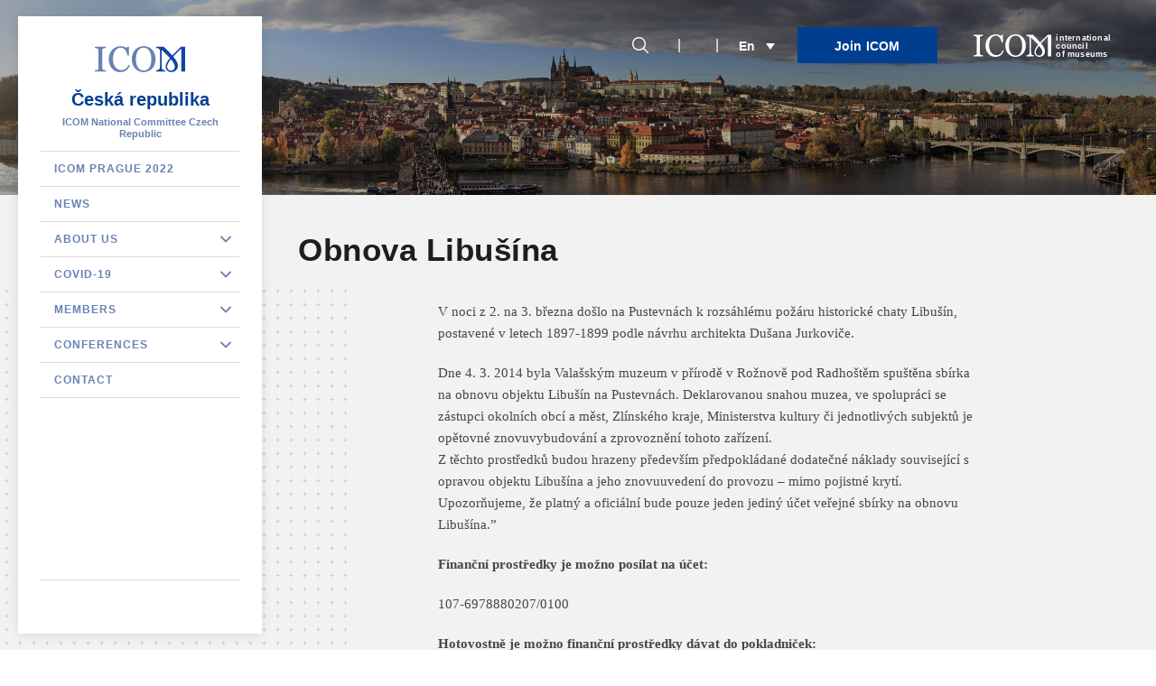

--- FILE ---
content_type: text/html; charset=UTF-8
request_url: https://icom-czech.mini.icom.museum/en/souteze/obnova-libusina/
body_size: 21778
content:

<!doctype html>
<!--[if lt IE 7]><html class="no-js ie ie6 lt-ie9 lt-ie8 lt-ie7" lang="en-US" prefix="og: http://ogp.me/ns#"> <![endif]-->
<!--[if IE 7]><html class="no-js ie ie7 lt-ie9 lt-ie8" lang="en-US" prefix="og: http://ogp.me/ns#"> <![endif]-->
<!--[if IE 8]><html class="no-js ie ie8 lt-ie9" lang="en-US" prefix="og: http://ogp.me/ns#"> <![endif]-->
<!--[if gt IE 8]><!-->
<html class="no-js" lang="en-US" prefix="og: http://ogp.me/ns#" style="--main-color: #003f90">
<!--<![endif]-->

<head>
    <meta charset="UTF-8" />
<script type="text/javascript">
var gform;gform||(document.addEventListener("gform_main_scripts_loaded",function(){gform.scriptsLoaded=!0}),document.addEventListener("gform/theme/scripts_loaded",function(){gform.themeScriptsLoaded=!0}),window.addEventListener("DOMContentLoaded",function(){gform.domLoaded=!0}),gform={domLoaded:!1,scriptsLoaded:!1,themeScriptsLoaded:!1,isFormEditor:()=>"function"==typeof InitializeEditor,callIfLoaded:function(o){return!(!gform.domLoaded||!gform.scriptsLoaded||!gform.themeScriptsLoaded&&!gform.isFormEditor()||(gform.isFormEditor()&&console.warn("The use of gform.initializeOnLoaded() is deprecated in the form editor context and will be removed in Gravity Forms 3.1."),o(),0))},initializeOnLoaded:function(o){gform.callIfLoaded(o)||(document.addEventListener("gform_main_scripts_loaded",()=>{gform.scriptsLoaded=!0,gform.callIfLoaded(o)}),document.addEventListener("gform/theme/scripts_loaded",()=>{gform.themeScriptsLoaded=!0,gform.callIfLoaded(o)}),window.addEventListener("DOMContentLoaded",()=>{gform.domLoaded=!0,gform.callIfLoaded(o)}))},hooks:{action:{},filter:{}},addAction:function(o,r,e,t){gform.addHook("action",o,r,e,t)},addFilter:function(o,r,e,t){gform.addHook("filter",o,r,e,t)},doAction:function(o){gform.doHook("action",o,arguments)},applyFilters:function(o){return gform.doHook("filter",o,arguments)},removeAction:function(o,r){gform.removeHook("action",o,r)},removeFilter:function(o,r,e){gform.removeHook("filter",o,r,e)},addHook:function(o,r,e,t,n){null==gform.hooks[o][r]&&(gform.hooks[o][r]=[]);var d=gform.hooks[o][r];null==n&&(n=r+"_"+d.length),gform.hooks[o][r].push({tag:n,callable:e,priority:t=null==t?10:t})},doHook:function(r,o,e){var t;if(e=Array.prototype.slice.call(e,1),null!=gform.hooks[r][o]&&((o=gform.hooks[r][o]).sort(function(o,r){return o.priority-r.priority}),o.forEach(function(o){"function"!=typeof(t=o.callable)&&(t=window[t]),"action"==r?t.apply(null,e):e[0]=t.apply(null,e)})),"filter"==r)return e[0]},removeHook:function(o,r,t,n){var e;null!=gform.hooks[o][r]&&(e=(e=gform.hooks[o][r]).filter(function(o,r,e){return!!(null!=n&&n!=o.tag||null!=t&&t!=o.priority)}),gform.hooks[o][r]=e)}});
</script>

    <title>
                Obnova Libušína - ICOM CZECHIA - ICOM CZECHIA
            </title>
    <meta name="description" content="Just another ICOM Network site">
    <link rel="stylesheet" href="https://icom-czech.mini.icom.museum/wp-content/themes/icom-minisites/newp_icom_minisites.css?v=5" type="text/css" media="screen" />
    <link rel="stylesheet" href="https://icom-czech.mini.icom.museum/wp-content/themes/icom-minisites/style.css" type="text/css" media="screen" />
    <link rel="stylesheet" href="https://icom-czech.mini.icom.museum/wp-content/themes/icom-minisites/src/icomoon/style.less" type="text/css" media="screen" />
        <link rel="stylesheet" href="https://icom-czech.mini.icom.museum/wp-content/themes/icom-minisites/build/app.9d5a120f.css" type="text/css" media="screen" />
        <meta http-equiv="Content-Type" content="text/html; charset=UTF-8" />
    <meta http-equiv="X-UA-Compatible" content="IE=edge">
    <meta name="viewport" content="width=device-width, initial-scale=1, user-scalable=no">
    <link rel="author" href="https://icom-czech.mini.icom.museum/wp-content/themes/icom-minisites/humans.txt" />
    <link rel="pingback" href="https://icom-czech.mini.icom.museum/xmlrpc.php" />
    <link rel="apple-touch-icon" sizes="57x57" href="/wp-content/themes/icom-minisites/src/images/favicon/apple-icon-57x57.png">
    <link rel="apple-touch-icon" sizes="60x60" href="/wp-content/themes/icom-minisites/src/images/favicon/apple-icon-60x60.png">
    <link rel="apple-touch-icon" sizes="72x72" href="/wp-content/themes/icom-minisites/src/images/favicon/apple-icon-72x72.png">
    <link rel="apple-touch-icon" sizes="76x76" href="/wp-content/themes/icom-minisites/src/images/favicon/apple-icon-76x76.png">
    <link rel="apple-touch-icon" sizes="114x114" href="/wp-content/themes/icom-minisites/src/images/favicon/apple-icon-114x114.png">
    <link rel="apple-touch-icon" sizes="120x120" href="/wp-content/themes/icom-minisites/src/images/favicon/apple-icon-120x120.png">
    <link rel="apple-touch-icon" sizes="144x144" href="/wp-content/themes/icom-minisites/src/images/favicon/apple-icon-144x144.png">
    <link rel="apple-touch-icon" sizes="152x152" href="/wp-content/themes/icom-minisites/src/images/favicon/apple-icon-152x152.png">
    <link rel="apple-touch-icon" sizes="180x180" href="/wp-content/themes/icom-minisites/src/images/favicon/apple-icon-180x180.png">
    <link rel="icon" type="image/png" sizes="192x192"  href="/wp-content/themes/icom-minisites/src/images/favicon/android-icon-192x192.png">
    <link rel="icon" type="image/png" sizes="32x32" href="/wp-content/themes/icom-minisites/src/images/favicon/favicon-32x32.png">
    <link rel="icon" type="image/png" sizes="96x96" href="/wp-content/themes/icom-minisites/src/images/favicon/favicon-96x96.png">
    <link rel="icon" type="image/png" sizes="16x16" href="/wp-content/themes/icom-minisites/src/images/favicon/favicon-16x16.png">
    <link rel="manifest" href="/wp-content/themes/icom-minisites/src/images/favicon/manifest.json">
    <meta name="msapplication-TileColor" content="#ffffff">
    <meta name="msapplication-TileImage" content="/ms-icon-144x144.png">
    <meta name="theme-color" content="#ffffff">
    <meta name='robots' content='max-image-preview:large' />
<link rel="alternate" hreflang="cs" href="https://icom-czech.mini.icom.museum/souteze/obnova-libusina/" />
<link rel="alternate" hreflang="en" href="https://icom-czech.mini.icom.museum/en/souteze/obnova-libusina/" />
<link rel="alternate" hreflang="x-default" href="https://icom-czech.mini.icom.museum/souteze/obnova-libusina/" />

<!-- This site is optimized with the Yoast SEO Premium plugin v7.5.1 - https://yoast.com/wordpress/plugins/seo/ -->
<link rel="canonical" href="https://icom-czech.mini.icom.museum/en/souteze/obnova-libusina/" />
<meta property="og:locale" content="en_US" />
<meta property="og:type" content="article" />
<meta property="og:title" content="Obnova Libušína - ICOM CZECHIA" />
<meta property="og:description" content="V noci z 2. na 3. března došlo na Pustevnách k rozsáhlému požáru historické chaty Libušín, postavené v letech 1897-1899 podle návrhu architekta Dušana Jurkoviče. Dne 4. 3. 2014 byla Valašským muzeum v přírodě v Rožnově pod Radhoštěm spuštěna sbírka na obnovu objektu Libušín na Pustevnách. Deklarovanou snahou muzea, ve spolupráci se zástupci okolních obcí a měst, Zlínského &hellip;" />
<meta property="og:url" content="https://icom-czech.mini.icom.museum/en/souteze/obnova-libusina/" />
<meta property="og:site_name" content="ICOM CZECHIA" />
<meta name="twitter:card" content="summary_large_image" />
<meta name="twitter:description" content="V noci z 2. na 3. března došlo na Pustevnách k rozsáhlému požáru historické chaty Libušín, postavené v letech 1897-1899 podle návrhu architekta Dušana Jurkoviče. Dne 4. 3. 2014 byla Valašským muzeum v přírodě v Rožnově pod Radhoštěm spuštěna sbírka na obnovu objektu Libušín na Pustevnách. Deklarovanou snahou muzea, ve spolupráci se zástupci okolních obcí a měst, Zlínského [&hellip;]" />
<meta name="twitter:title" content="Obnova Libušína - ICOM CZECHIA" />
<!-- / Yoast SEO Premium plugin. -->

<script type="text/javascript">
window._wpemojiSettings = {"baseUrl":"https:\/\/s.w.org\/images\/core\/emoji\/14.0.0\/72x72\/","ext":".png","svgUrl":"https:\/\/s.w.org\/images\/core\/emoji\/14.0.0\/svg\/","svgExt":".svg","source":{"concatemoji":"https:\/\/icom-czech.mini.icom.museum\/wp-includes\/js\/wp-emoji-release.min.js?ver=6.3.7"}};
/*! This file is auto-generated */
!function(i,n){var o,s,e;function c(e){try{var t={supportTests:e,timestamp:(new Date).valueOf()};sessionStorage.setItem(o,JSON.stringify(t))}catch(e){}}function p(e,t,n){e.clearRect(0,0,e.canvas.width,e.canvas.height),e.fillText(t,0,0);var t=new Uint32Array(e.getImageData(0,0,e.canvas.width,e.canvas.height).data),r=(e.clearRect(0,0,e.canvas.width,e.canvas.height),e.fillText(n,0,0),new Uint32Array(e.getImageData(0,0,e.canvas.width,e.canvas.height).data));return t.every(function(e,t){return e===r[t]})}function u(e,t,n){switch(t){case"flag":return n(e,"\ud83c\udff3\ufe0f\u200d\u26a7\ufe0f","\ud83c\udff3\ufe0f\u200b\u26a7\ufe0f")?!1:!n(e,"\ud83c\uddfa\ud83c\uddf3","\ud83c\uddfa\u200b\ud83c\uddf3")&&!n(e,"\ud83c\udff4\udb40\udc67\udb40\udc62\udb40\udc65\udb40\udc6e\udb40\udc67\udb40\udc7f","\ud83c\udff4\u200b\udb40\udc67\u200b\udb40\udc62\u200b\udb40\udc65\u200b\udb40\udc6e\u200b\udb40\udc67\u200b\udb40\udc7f");case"emoji":return!n(e,"\ud83e\udef1\ud83c\udffb\u200d\ud83e\udef2\ud83c\udfff","\ud83e\udef1\ud83c\udffb\u200b\ud83e\udef2\ud83c\udfff")}return!1}function f(e,t,n){var r="undefined"!=typeof WorkerGlobalScope&&self instanceof WorkerGlobalScope?new OffscreenCanvas(300,150):i.createElement("canvas"),a=r.getContext("2d",{willReadFrequently:!0}),o=(a.textBaseline="top",a.font="600 32px Arial",{});return e.forEach(function(e){o[e]=t(a,e,n)}),o}function t(e){var t=i.createElement("script");t.src=e,t.defer=!0,i.head.appendChild(t)}"undefined"!=typeof Promise&&(o="wpEmojiSettingsSupports",s=["flag","emoji"],n.supports={everything:!0,everythingExceptFlag:!0},e=new Promise(function(e){i.addEventListener("DOMContentLoaded",e,{once:!0})}),new Promise(function(t){var n=function(){try{var e=JSON.parse(sessionStorage.getItem(o));if("object"==typeof e&&"number"==typeof e.timestamp&&(new Date).valueOf()<e.timestamp+604800&&"object"==typeof e.supportTests)return e.supportTests}catch(e){}return null}();if(!n){if("undefined"!=typeof Worker&&"undefined"!=typeof OffscreenCanvas&&"undefined"!=typeof URL&&URL.createObjectURL&&"undefined"!=typeof Blob)try{var e="postMessage("+f.toString()+"("+[JSON.stringify(s),u.toString(),p.toString()].join(",")+"));",r=new Blob([e],{type:"text/javascript"}),a=new Worker(URL.createObjectURL(r),{name:"wpTestEmojiSupports"});return void(a.onmessage=function(e){c(n=e.data),a.terminate(),t(n)})}catch(e){}c(n=f(s,u,p))}t(n)}).then(function(e){for(var t in e)n.supports[t]=e[t],n.supports.everything=n.supports.everything&&n.supports[t],"flag"!==t&&(n.supports.everythingExceptFlag=n.supports.everythingExceptFlag&&n.supports[t]);n.supports.everythingExceptFlag=n.supports.everythingExceptFlag&&!n.supports.flag,n.DOMReady=!1,n.readyCallback=function(){n.DOMReady=!0}}).then(function(){return e}).then(function(){var e;n.supports.everything||(n.readyCallback(),(e=n.source||{}).concatemoji?t(e.concatemoji):e.wpemoji&&e.twemoji&&(t(e.twemoji),t(e.wpemoji)))}))}((window,document),window._wpemojiSettings);
</script>
<style type="text/css">
img.wp-smiley,
img.emoji {
	display: inline !important;
	border: none !important;
	box-shadow: none !important;
	height: 1em !important;
	width: 1em !important;
	margin: 0 0.07em !important;
	vertical-align: -0.1em !important;
	background: none !important;
	padding: 0 !important;
}
</style>
	<link rel='stylesheet' id='wpml-legacy-dropdown-0-css' href='https://icom-czech.mini.icom.museum/wp-content/plugins/sitepress-multilingual-cms/templates/language-switchers/legacy-dropdown/style.min.css?ver=1' type='text/css' media='all' />
<link rel='stylesheet' id='gforms_reset_css-css' href='https://icom-czech.mini.icom.museum/wp-content/plugins/gravityforms/legacy/css/formreset.min.css?ver=2.9.23' type='text/css' media='all' />
<link rel='stylesheet' id='gforms_formsmain_css-css' href='https://icom-czech.mini.icom.museum/wp-content/plugins/gravityforms/legacy/css/formsmain.min.css?ver=2.9.23' type='text/css' media='all' />
<link rel='stylesheet' id='gforms_ready_class_css-css' href='https://icom-czech.mini.icom.museum/wp-content/plugins/gravityforms/legacy/css/readyclass.min.css?ver=2.9.23' type='text/css' media='all' />
<link rel='stylesheet' id='gforms_browsers_css-css' href='https://icom-czech.mini.icom.museum/wp-content/plugins/gravityforms/legacy/css/browsers.min.css?ver=2.9.23' type='text/css' media='all' />
<link rel='stylesheet' id='wp-block-library-css' href='https://icom-czech.mini.icom.museum/wp-includes/css/dist/block-library/style.min.css?ver=6.3.7' type='text/css' media='all' />
<style id='classic-theme-styles-inline-css' type='text/css'>
/*! This file is auto-generated */
.wp-block-button__link{color:#fff;background-color:#32373c;border-radius:9999px;box-shadow:none;text-decoration:none;padding:calc(.667em + 2px) calc(1.333em + 2px);font-size:1.125em}.wp-block-file__button{background:#32373c;color:#fff;text-decoration:none}
</style>
<style id='global-styles-inline-css' type='text/css'>
body{--wp--preset--color--black: #000000;--wp--preset--color--cyan-bluish-gray: #abb8c3;--wp--preset--color--white: #ffffff;--wp--preset--color--pale-pink: #f78da7;--wp--preset--color--vivid-red: #cf2e2e;--wp--preset--color--luminous-vivid-orange: #ff6900;--wp--preset--color--luminous-vivid-amber: #fcb900;--wp--preset--color--light-green-cyan: #7bdcb5;--wp--preset--color--vivid-green-cyan: #00d084;--wp--preset--color--pale-cyan-blue: #8ed1fc;--wp--preset--color--vivid-cyan-blue: #0693e3;--wp--preset--color--vivid-purple: #9b51e0;--wp--preset--gradient--vivid-cyan-blue-to-vivid-purple: linear-gradient(135deg,rgba(6,147,227,1) 0%,rgb(155,81,224) 100%);--wp--preset--gradient--light-green-cyan-to-vivid-green-cyan: linear-gradient(135deg,rgb(122,220,180) 0%,rgb(0,208,130) 100%);--wp--preset--gradient--luminous-vivid-amber-to-luminous-vivid-orange: linear-gradient(135deg,rgba(252,185,0,1) 0%,rgba(255,105,0,1) 100%);--wp--preset--gradient--luminous-vivid-orange-to-vivid-red: linear-gradient(135deg,rgba(255,105,0,1) 0%,rgb(207,46,46) 100%);--wp--preset--gradient--very-light-gray-to-cyan-bluish-gray: linear-gradient(135deg,rgb(238,238,238) 0%,rgb(169,184,195) 100%);--wp--preset--gradient--cool-to-warm-spectrum: linear-gradient(135deg,rgb(74,234,220) 0%,rgb(151,120,209) 20%,rgb(207,42,186) 40%,rgb(238,44,130) 60%,rgb(251,105,98) 80%,rgb(254,248,76) 100%);--wp--preset--gradient--blush-light-purple: linear-gradient(135deg,rgb(255,206,236) 0%,rgb(152,150,240) 100%);--wp--preset--gradient--blush-bordeaux: linear-gradient(135deg,rgb(254,205,165) 0%,rgb(254,45,45) 50%,rgb(107,0,62) 100%);--wp--preset--gradient--luminous-dusk: linear-gradient(135deg,rgb(255,203,112) 0%,rgb(199,81,192) 50%,rgb(65,88,208) 100%);--wp--preset--gradient--pale-ocean: linear-gradient(135deg,rgb(255,245,203) 0%,rgb(182,227,212) 50%,rgb(51,167,181) 100%);--wp--preset--gradient--electric-grass: linear-gradient(135deg,rgb(202,248,128) 0%,rgb(113,206,126) 100%);--wp--preset--gradient--midnight: linear-gradient(135deg,rgb(2,3,129) 0%,rgb(40,116,252) 100%);--wp--preset--font-size--small: 13px;--wp--preset--font-size--medium: 20px;--wp--preset--font-size--large: 36px;--wp--preset--font-size--x-large: 42px;--wp--preset--spacing--20: 0.44rem;--wp--preset--spacing--30: 0.67rem;--wp--preset--spacing--40: 1rem;--wp--preset--spacing--50: 1.5rem;--wp--preset--spacing--60: 2.25rem;--wp--preset--spacing--70: 3.38rem;--wp--preset--spacing--80: 5.06rem;--wp--preset--shadow--natural: 6px 6px 9px rgba(0, 0, 0, 0.2);--wp--preset--shadow--deep: 12px 12px 50px rgba(0, 0, 0, 0.4);--wp--preset--shadow--sharp: 6px 6px 0px rgba(0, 0, 0, 0.2);--wp--preset--shadow--outlined: 6px 6px 0px -3px rgba(255, 255, 255, 1), 6px 6px rgba(0, 0, 0, 1);--wp--preset--shadow--crisp: 6px 6px 0px rgba(0, 0, 0, 1);}:where(.is-layout-flex){gap: 0.5em;}:where(.is-layout-grid){gap: 0.5em;}body .is-layout-flow > .alignleft{float: left;margin-inline-start: 0;margin-inline-end: 2em;}body .is-layout-flow > .alignright{float: right;margin-inline-start: 2em;margin-inline-end: 0;}body .is-layout-flow > .aligncenter{margin-left: auto !important;margin-right: auto !important;}body .is-layout-constrained > .alignleft{float: left;margin-inline-start: 0;margin-inline-end: 2em;}body .is-layout-constrained > .alignright{float: right;margin-inline-start: 2em;margin-inline-end: 0;}body .is-layout-constrained > .aligncenter{margin-left: auto !important;margin-right: auto !important;}body .is-layout-constrained > :where(:not(.alignleft):not(.alignright):not(.alignfull)){max-width: var(--wp--style--global--content-size);margin-left: auto !important;margin-right: auto !important;}body .is-layout-constrained > .alignwide{max-width: var(--wp--style--global--wide-size);}body .is-layout-flex{display: flex;}body .is-layout-flex{flex-wrap: wrap;align-items: center;}body .is-layout-flex > *{margin: 0;}body .is-layout-grid{display: grid;}body .is-layout-grid > *{margin: 0;}:where(.wp-block-columns.is-layout-flex){gap: 2em;}:where(.wp-block-columns.is-layout-grid){gap: 2em;}:where(.wp-block-post-template.is-layout-flex){gap: 1.25em;}:where(.wp-block-post-template.is-layout-grid){gap: 1.25em;}.has-black-color{color: var(--wp--preset--color--black) !important;}.has-cyan-bluish-gray-color{color: var(--wp--preset--color--cyan-bluish-gray) !important;}.has-white-color{color: var(--wp--preset--color--white) !important;}.has-pale-pink-color{color: var(--wp--preset--color--pale-pink) !important;}.has-vivid-red-color{color: var(--wp--preset--color--vivid-red) !important;}.has-luminous-vivid-orange-color{color: var(--wp--preset--color--luminous-vivid-orange) !important;}.has-luminous-vivid-amber-color{color: var(--wp--preset--color--luminous-vivid-amber) !important;}.has-light-green-cyan-color{color: var(--wp--preset--color--light-green-cyan) !important;}.has-vivid-green-cyan-color{color: var(--wp--preset--color--vivid-green-cyan) !important;}.has-pale-cyan-blue-color{color: var(--wp--preset--color--pale-cyan-blue) !important;}.has-vivid-cyan-blue-color{color: var(--wp--preset--color--vivid-cyan-blue) !important;}.has-vivid-purple-color{color: var(--wp--preset--color--vivid-purple) !important;}.has-black-background-color{background-color: var(--wp--preset--color--black) !important;}.has-cyan-bluish-gray-background-color{background-color: var(--wp--preset--color--cyan-bluish-gray) !important;}.has-white-background-color{background-color: var(--wp--preset--color--white) !important;}.has-pale-pink-background-color{background-color: var(--wp--preset--color--pale-pink) !important;}.has-vivid-red-background-color{background-color: var(--wp--preset--color--vivid-red) !important;}.has-luminous-vivid-orange-background-color{background-color: var(--wp--preset--color--luminous-vivid-orange) !important;}.has-luminous-vivid-amber-background-color{background-color: var(--wp--preset--color--luminous-vivid-amber) !important;}.has-light-green-cyan-background-color{background-color: var(--wp--preset--color--light-green-cyan) !important;}.has-vivid-green-cyan-background-color{background-color: var(--wp--preset--color--vivid-green-cyan) !important;}.has-pale-cyan-blue-background-color{background-color: var(--wp--preset--color--pale-cyan-blue) !important;}.has-vivid-cyan-blue-background-color{background-color: var(--wp--preset--color--vivid-cyan-blue) !important;}.has-vivid-purple-background-color{background-color: var(--wp--preset--color--vivid-purple) !important;}.has-black-border-color{border-color: var(--wp--preset--color--black) !important;}.has-cyan-bluish-gray-border-color{border-color: var(--wp--preset--color--cyan-bluish-gray) !important;}.has-white-border-color{border-color: var(--wp--preset--color--white) !important;}.has-pale-pink-border-color{border-color: var(--wp--preset--color--pale-pink) !important;}.has-vivid-red-border-color{border-color: var(--wp--preset--color--vivid-red) !important;}.has-luminous-vivid-orange-border-color{border-color: var(--wp--preset--color--luminous-vivid-orange) !important;}.has-luminous-vivid-amber-border-color{border-color: var(--wp--preset--color--luminous-vivid-amber) !important;}.has-light-green-cyan-border-color{border-color: var(--wp--preset--color--light-green-cyan) !important;}.has-vivid-green-cyan-border-color{border-color: var(--wp--preset--color--vivid-green-cyan) !important;}.has-pale-cyan-blue-border-color{border-color: var(--wp--preset--color--pale-cyan-blue) !important;}.has-vivid-cyan-blue-border-color{border-color: var(--wp--preset--color--vivid-cyan-blue) !important;}.has-vivid-purple-border-color{border-color: var(--wp--preset--color--vivid-purple) !important;}.has-vivid-cyan-blue-to-vivid-purple-gradient-background{background: var(--wp--preset--gradient--vivid-cyan-blue-to-vivid-purple) !important;}.has-light-green-cyan-to-vivid-green-cyan-gradient-background{background: var(--wp--preset--gradient--light-green-cyan-to-vivid-green-cyan) !important;}.has-luminous-vivid-amber-to-luminous-vivid-orange-gradient-background{background: var(--wp--preset--gradient--luminous-vivid-amber-to-luminous-vivid-orange) !important;}.has-luminous-vivid-orange-to-vivid-red-gradient-background{background: var(--wp--preset--gradient--luminous-vivid-orange-to-vivid-red) !important;}.has-very-light-gray-to-cyan-bluish-gray-gradient-background{background: var(--wp--preset--gradient--very-light-gray-to-cyan-bluish-gray) !important;}.has-cool-to-warm-spectrum-gradient-background{background: var(--wp--preset--gradient--cool-to-warm-spectrum) !important;}.has-blush-light-purple-gradient-background{background: var(--wp--preset--gradient--blush-light-purple) !important;}.has-blush-bordeaux-gradient-background{background: var(--wp--preset--gradient--blush-bordeaux) !important;}.has-luminous-dusk-gradient-background{background: var(--wp--preset--gradient--luminous-dusk) !important;}.has-pale-ocean-gradient-background{background: var(--wp--preset--gradient--pale-ocean) !important;}.has-electric-grass-gradient-background{background: var(--wp--preset--gradient--electric-grass) !important;}.has-midnight-gradient-background{background: var(--wp--preset--gradient--midnight) !important;}.has-small-font-size{font-size: var(--wp--preset--font-size--small) !important;}.has-medium-font-size{font-size: var(--wp--preset--font-size--medium) !important;}.has-large-font-size{font-size: var(--wp--preset--font-size--large) !important;}.has-x-large-font-size{font-size: var(--wp--preset--font-size--x-large) !important;}
.wp-block-navigation a:where(:not(.wp-element-button)){color: inherit;}
:where(.wp-block-post-template.is-layout-flex){gap: 1.25em;}:where(.wp-block-post-template.is-layout-grid){gap: 1.25em;}
:where(.wp-block-columns.is-layout-flex){gap: 2em;}:where(.wp-block-columns.is-layout-grid){gap: 2em;}
.wp-block-pullquote{font-size: 1.5em;line-height: 1.6;}
</style>
<link rel='stylesheet' id='wpml-menu-item-0-css' href='https://icom-czech.mini.icom.museum/wp-content/plugins/sitepress-multilingual-cms/templates/language-switchers/menu-item/style.min.css?ver=1' type='text/css' media='all' />
<link rel='stylesheet' id='cms-navigation-style-base-css' href='https://icom-czech.mini.icom.museum/wp-content/plugins/wpml-cms-nav/res/css/cms-navigation-base.css?ver=1.5.5' type='text/css' media='screen' />
<link rel='stylesheet' id='cms-navigation-style-css' href='https://icom-czech.mini.icom.museum/wp-content/plugins/wpml-cms-nav/res/css/cms-navigation.css?ver=1.5.5' type='text/css' media='screen' />
<link rel='stylesheet' id='tablepress-default-css' href='https://icom-czech.mini.icom.museum/wp-content/plugins/tablepress/css/build/default.css?ver=2.1.7' type='text/css' media='all' />
<link rel='stylesheet' id='icomoon-css' href='https://icom-czech.mini.icom.museum/wp-content/themes/icom-minisites/src/icomoon/style.less?ver=6.3.7' type='text/css' media='all' />
<link rel='stylesheet' id='sib-front-css-css' href='https://icom-czech.mini.icom.museum/wp-content/plugins/mailin/css/mailin-front.css?ver=6.3.7' type='text/css' media='all' />
<script type='text/javascript' src='https://icom-czech.mini.icom.museum/wp-content/plugins/sitepress-multilingual-cms/templates/language-switchers/legacy-dropdown/script.min.js?ver=1' id='wpml-legacy-dropdown-0-js'></script>
<script type='text/javascript' src='https://icom-czech.mini.icom.museum/wp-includes/js/jquery/jquery.min.js?ver=3.7.0' id='jquery-core-js'></script>
<script type='text/javascript' src='https://icom-czech.mini.icom.museum/wp-includes/js/jquery/jquery-migrate.min.js?ver=3.4.1' id='jquery-migrate-js'></script>
<script type='text/javascript' defer='defer' src='https://icom-czech.mini.icom.museum/wp-content/plugins/gravityforms/js/jquery.json.min.js?ver=2.9.23' id='gform_json-js'></script>
<script type='text/javascript' id='gform_gravityforms-js-extra'>
/* <![CDATA[ */
var gf_global = {"gf_currency_config":{"name":"U.S. Dollar","symbol_left":"$","symbol_right":"","symbol_padding":"","thousand_separator":",","decimal_separator":".","decimals":2,"code":"USD"},"base_url":"https:\/\/icom-czech.mini.icom.museum\/wp-content\/plugins\/gravityforms","number_formats":[],"spinnerUrl":"https:\/\/icom-czech.mini.icom.museum\/wp-content\/plugins\/gravityforms\/images\/spinner.svg","version_hash":"030b8ec59f4a7e9edcd736f80614c409","strings":{"newRowAdded":"New row added.","rowRemoved":"Row removed","formSaved":"The form has been saved.  The content contains the link to return and complete the form."}};
var gform_i18n = {"datepicker":{"days":{"monday":"Mo","tuesday":"Tu","wednesday":"We","thursday":"Th","friday":"Fr","saturday":"Sa","sunday":"Su"},"months":{"january":"January","february":"February","march":"March","april":"April","may":"May","june":"June","july":"July","august":"August","september":"September","october":"October","november":"November","december":"December"},"firstDay":1,"iconText":"Select date"}};
var gf_legacy_multi = {"1":"1"};
var gform_gravityforms = {"strings":{"invalid_file_extension":"This type of file is not allowed. Must be one of the following:","delete_file":"Delete this file","in_progress":"in progress","file_exceeds_limit":"File exceeds size limit","illegal_extension":"This type of file is not allowed.","max_reached":"Maximum number of files reached","unknown_error":"There was a problem while saving the file on the server","currently_uploading":"Please wait for the uploading to complete","cancel":"Cancel","cancel_upload":"Cancel this upload","cancelled":"Cancelled","error":"Error","message":"Message"},"vars":{"images_url":"https:\/\/icom-czech.mini.icom.museum\/wp-content\/plugins\/gravityforms\/images"}};
/* ]]> */
</script>
<script type='text/javascript' defer='defer' src='https://icom-czech.mini.icom.museum/wp-content/plugins/gravityforms/js/gravityforms.min.js?ver=2.9.23' id='gform_gravityforms-js'></script>
<script type='text/javascript' defer='defer' src='https://icom-czech.mini.icom.museum/wp-content/plugins/gravityforms/assets/js/dist/utils.min.js?ver=380b7a5ec0757c78876bc8a59488f2f3' id='gform_gravityforms_utils-js'></script>
<script type='text/javascript' id='sib-front-js-js-extra'>
/* <![CDATA[ */
var sibErrMsg = {"invalidMail":"Please fill out valid email address","requiredField":"Please fill out required fields","invalidDateFormat":"Please fill out valid date format","invalidSMSFormat":"Please fill out valid phone number"};
var ajax_sib_front_object = {"ajax_url":"https:\/\/icom-czech.mini.icom.museum\/wp-admin\/admin-ajax.php","ajax_nonce":"9bfc14f106","flag_url":"https:\/\/icom-czech.mini.icom.museum\/wp-content\/plugins\/mailin\/img\/flags\/"};
/* ]]> */
</script>
<script type='text/javascript' src='https://icom-czech.mini.icom.museum/wp-content/plugins/mailin/js/mailin-front.js?ver=1736789846' id='sib-front-js-js'></script>
<link rel="https://api.w.org/" href="https://icom-czech.mini.icom.museum/en/wp-json/" /><link rel="alternate" type="application/json" href="https://icom-czech.mini.icom.museum/en/wp-json/wp/v2/pages/1404" /><link rel="EditURI" type="application/rsd+xml" title="RSD" href="https://icom-czech.mini.icom.museum/xmlrpc.php?rsd" />
<meta name="generator" content="WordPress 6.3.7" />
<link rel='shortlink' href='https://icom-czech.mini.icom.museum/en/?p=1404' />
<link rel="alternate" type="application/json+oembed" href="https://icom-czech.mini.icom.museum/en/wp-json/oembed/1.0/embed?url=https%3A%2F%2Ficom-czech.mini.icom.museum%2Fen%2Fsouteze%2Fobnova-libusina%2F" />
<link rel="alternate" type="text/xml+oembed" href="https://icom-czech.mini.icom.museum/en/wp-json/oembed/1.0/embed?url=https%3A%2F%2Ficom-czech.mini.icom.museum%2Fen%2Fsouteze%2Fobnova-libusina%2F&#038;format=xml" />

		<!-- GA Google Analytics @ https://m0n.co/ga -->
		<script>
			(function(i,s,o,g,r,a,m){i['GoogleAnalyticsObject']=r;i[r]=i[r]||function(){
			(i[r].q=i[r].q||[]).push(arguments)},i[r].l=1*new Date();a=s.createElement(o),
			m=s.getElementsByTagName(o)[0];a.async=1;a.src=g;m.parentNode.insertBefore(a,m)
			})(window,document,'script','https://www.google-analytics.com/analytics.js','ga');
			ga('create', 'G-ZFQNCJWYN2', 'auto');
			ga('send', 'pageview');
		</script>

	<script type='text/javascript' data-cfasync='false'>var _mmunch = {'front': false, 'page': false, 'post': false, 'category': false, 'author': false, 'search': false, 'attachment': false, 'tag': false};_mmunch['page'] = true; _mmunch['pageData'] = {"ID":1404,"post_name":"obnova-libusina","post_title":"Obnova Libu\u0161\u00edna","post_type":"page","post_author":"1","post_status":"publish"};</script><script data-cfasync="false" src="//a.mailmunch.co/app/v1/site.js" id="mailmunch-script" data-plugin="mc_mm" data-mailmunch-site-id="1024051" async></script><meta name="generator" content="WPML ver:4.6.5 stt:9,1;" />
<!-- Matomo -->
<script>
  var _paq = window._paq = window._paq || [];
  /* tracker methods like "setCustomDimension" should be called before "trackPageView" */
  _paq.push(['trackPageView']);
  _paq.push(['enableLinkTracking']);
  (function() {
    var u="//matomo.newp.fr/";
    _paq.push(['setTrackerUrl', u+'matomo.php']);
    _paq.push(['setSiteId', '49']);
    var d=document, g=d.createElement('script'), s=d.getElementsByTagName('script')[0];
    g.async=true; g.src=u+'matomo.js'; s.parentNode.insertBefore(g,s);
  })();
</script>
<!-- End Matomo Code -->
</head>

<body data-rsssl=1 class="page-template-default page page-id-1404 page-child parent-pageid-138  " data-template="base.twig"
 data-color="#003f90">
		<header class="header-desktop uk-visible@s uk-visible@m">

  <div class="search-button">
    <button type="button" name="button" uk-toggle="target: .search-form; animation: uk-animation-slide-top-small"><span class="icon-search"></span></button>
  </div>
  <div class="social social_top">
                <a href="https://prague2022.icom.museum/" target="_blank"><i class="icon icon-icom prague 2022"></i></a>
              </div>

  <div class="langs">
    <div>
<div
	 class="wpml-ls-sidebars-header_lang wpml-ls wpml-ls-legacy-dropdown js-wpml-ls-legacy-dropdown">
	<ul>

		<li tabindex="0" class="wpml-ls-slot-header_lang wpml-ls-item wpml-ls-item-en wpml-ls-current-language wpml-ls-last-item wpml-ls-item-legacy-dropdown">
			<a href="#" class="js-wpml-ls-item-toggle wpml-ls-item-toggle">
                <span class="wpml-ls-native">En</span></a>

			<ul class="wpml-ls-sub-menu">
				
					<li class="wpml-ls-slot-header_lang wpml-ls-item wpml-ls-item-cs wpml-ls-first-item">
						<a href="https://icom-czech.mini.icom.museum/souteze/obnova-libusina/" class="wpml-ls-link">
                            <span class="wpml-ls-native" lang="cs">Če</span><span class="wpml-ls-display"><span class="wpml-ls-bracket"> (</span>Cz<span class="wpml-ls-bracket">)</span></span></a>
					</li>

							</ul>

		</li>

	</ul>
</div>
</div>
  </div>

  <a href="https://icom-museum.my.site.com/" target="_blank" class="btn-text btn-animated-reverse btn-color-custom">Join ICOM</a>

  <a href="https://icom.museum" class="icom-logo icom-logo-small ">
    <svg xmlns="http://www.w3.org/2000/svg" viewBox="0 0 394.2 113.4">
      <path d="M49.3,110.7H.5v-5.4c1.4-.1,3.4-.3,5.9-.5a22.75,22.75,0,0,0,5.5-.9,8.3,8.3,0,0,0,3.7-2.7,8.13,8.13,0,0,0,1.1-4.8V18a11.69,11.69,0,0,0-.8-4.5c-.6-1.2-1.9-2.2-4-3A34.57,34.57,0,0,0,6.1,8.8,37.46,37.46,0,0,0,.5,7.9V2.5H49.2V7.9a43,43,0,0,0-5.6.6,34.59,34.59,0,0,0-5.7,1.3,6.14,6.14,0,0,0-3.9,3,10,10,0,0,0-1,4.6V95.7a9.36,9.36,0,0,0,1.1,4.5,7.56,7.56,0,0,0,3.8,3.1,29.49,29.49,0,0,0,5.2,1.3,31.93,31.93,0,0,0,6.1.8v5.3Z" transform="translate(-0.5 0.1)" />
      <path d="M110.4,113.3a47.6,47.6,0,0,1-18.6-3.8,46.09,46.09,0,0,1-15.7-11A55,55,0,0,1,65.3,81a63.64,63.64,0,0,1-4-23.3,65.11,65.11,0,0,1,4-23.5A54.73,54.73,0,0,1,76.3,16,49.21,49.21,0,0,1,92.7,4.3a52.52,52.52,0,0,1,34.7-2.1,52.39,52.39,0,0,1,12.3,5.6l3.1-5.2h6.1l.7,38.6h-6.3A78.78,78.78,0,0,0,139.6,29a46.9,46.9,0,0,0-5.7-11.2,25.76,25.76,0,0,0-8.7-8.1,22.11,22.11,0,0,0-11.5-2.9A29.17,29.17,0,0,0,100,10.1a31.54,31.54,0,0,0-11,9.7,47.43,47.43,0,0,0-6.9,15.7,83,83,0,0,0-2.5,21.3,66.62,66.62,0,0,0,2.6,19A51.39,51.39,0,0,0,89.7,91a35.59,35.59,0,0,0,11.5,10.1,30.75,30.75,0,0,0,14.9,3.7,31.4,31.4,0,0,0,20.3-7,40.47,40.47,0,0,0,11.4-16.9l5.7,2.7c-4.4,10.7-10.2,18.4-17.4,23C129,111,120.4,113.3,110.4,113.3Z" transform="translate(-0.5 0.1)" />
      <path d="M250.5,15.3a53.27,53.27,0,0,1,11.2,18,64.56,64.56,0,0,1,4,23.4,64.56,64.56,0,0,1-4.1,23.4A52.3,52.3,0,0,1,250.2,98a49.54,49.54,0,0,1-16.5,11.3,53.05,53.05,0,0,1-40.9-.2,46.27,46.27,0,0,1-16.4-11.8,52.08,52.08,0,0,1-10.8-18,64.66,64.66,0,0,1-3.9-22.6,64,64,0,0,1,4.1-23.5,53.71,53.71,0,0,1,11.4-17.9A47.79,47.79,0,0,1,193.9,3.9a52.5,52.5,0,0,1,40.2,0A48.41,48.41,0,0,1,250.5,15.3ZM239.1,92a52,52,0,0,0,6.2-15.7,90.51,90.51,0,0,0,1.9-19.6A86.81,86.81,0,0,0,245,36.3a49.93,49.93,0,0,0-6.4-15.9 30.67,30.67,0,0,0-10.5-10.1,28.62,28.62,0,0,0-14.5-3.6A28,28,0,0,0,198,10.9a31.15,31.15,0,0,0-10.4,11.2,56.9,56.9,0,0,0-5.7,15.7A96.11,96.11,0,0,0,180,56.7a92.11,92.11,0,0,0,2,19.8,48.78,48.78,0,0,0,6.3,15.7,29.89,29.89,0,0,0,10.4,10.5,28.7,28.7,0,0,0,14.9,3.8A29.12,29.12,0,0,0,239.1,92Z" transform="translate(-0.5 0.1)" />
      <path d="M377.6,11v99.7h17.1V2.5H376.5c-19.7,19-33.6,33.2-43.7,44.6C312.5,70,309.6,79.9,309.6,91s10.1,22.3,24.1,22.3c19.3,0,29.2-13.2,29.2-27.8,0-14.9-7.9-30.4-61.2-83H269V7.9c7.9,0,16.1,3.3,16.1,14.1V80.3c0,13.8-1,17.4-4,20.8-2.2,2.5-6.6,3.7-12.7,4.2v5.4h38.5v-5.4c-5.3,0-9.6-1.5-12.2-4.8-1.8-2.3-2.6-5.6-2.6-21.3v-63c50.1,45.6,57.1,63.2,57.1,73.6,0,10.2-6.4,17.2-16.4,17.2-10.4,0-16.8-7.5-16.8-17.2C316,77.8,325.2,60.1,377.6,11Z" transform="translate(-0.5 0.1)" />
    </svg>
    <span class="full"><span>international</span><span>council</span><span>of museums</span></span>
  </a>
</header>

<header class="header-mobile-top uk-hidden@m alternate">
  <div class="left">
    <a href="https://icom-czech.mini.icom.museum/en/">
      <svg version="1.1" xmlns="http://www.w3.org/2000/svg" xmlns:xlink="http://www.w3.org/1999/xlink" x="0px" y="0px"
        viewBox="0 0 126.3 110.8" style="enable-background:new 0 0 126.3 110.8;" xml:space="preserve">
        <path d="M109.2,8.5v99.7h17.1V0h-18.2C88.4,19,74.5,33.2,64.4,44.6C44.1,67.5,41.2,77.4,41.2,88.5 c0,11,10.1,22.3,24.1,22.3c19.3,0,29.2-13.2,29.2-27.8c0-14.9-7.9-30.4-61.2-83C26.6,0,0.6,0,0.6,0v5.4c7.9,0,16.1,3.3,16.1,14.1 v58.3c0,13.8-1,17.4-4,20.8c-2.2,2.5-6.6,3.7-12.7,4.2v5.4h38.5v-5.4c-5.3,0-9.6-1.5-12.2-4.8c-1.8-2.3-2.6-5.6-2.6-21.3v-63 c50.1,45.6,57.1,63.2,57.1,73.6c0,10.2-6.4,17.2-16.4,17.2c-10.4,0-16.8-7.5-16.8-17.2C47.6,75.3,56.8,57.6,109.2,8.5z"></path>
      </svg>
    </a>
    <h1><a href="https://icom-czech.mini.icom.museum/en/">Česká republika</a></h1>
  </div>
</header>

<div class="header-mobile-bottom uk-hidden@m">
  <div class="left">
    <a href="https://icom-czech.mini.icom.museum/en/">
      <svg xmlns="http://www.w3.org/2000/svg" viewBox="0 0 394.2 113.4">
        <path d="M49.3,110.7H.5v-5.4c1.4-.1,3.4-.3,5.9-.5a22.75,22.75,0,0,0,5.5-.9,8.3,8.3,0,0,0,3.7-2.7,8.13,8.13,0,0,0,1.1-4.8V18a11.69,11.69,0,0,0-.8-4.5c-.6-1.2-1.9-2.2-4-3A34.57,34.57,0,0,0,6.1,8.8,37.46,37.46,0,0,0,.5,7.9V2.5H49.2V7.9a43,43,0,0,0-5.6.6,34.59,34.59,0,0,0-5.7,1.3,6.14,6.14,0,0,0-3.9,3,10,10,0,0,0-1,4.6V95.7a9.36,9.36,0,0,0,1.1,4.5,7.56,7.56,0,0,0,3.8,3.1,29.49,29.49,0,0,0,5.2,1.3,31.93,31.93,0,0,0,6.1.8v5.3Z" transform="translate(-0.5 0.1)"></path>
        <path d="M110.4,113.3a47.6,47.6,0,0,1-18.6-3.8,46.09,46.09,0,0,1-15.7-11A55,55,0,0,1,65.3,81a63.64,63.64,0,0,1-4-23.3,65.11,65.11,0,0,1,4-23.5A54.73,54.73,0,0,1,76.3,16,49.21,49.21,0,0,1,92.7,4.3a52.52,52.52,0,0,1,34.7-2.1,52.39,52.39,0,0,1,12.3,5.6l3.1-5.2h6.1l.7,38.6h-6.3A78.78,78.78,0,0,0,139.6,29a46.9,46.9,0,0,0-5.7-11.2,25.76,25.76,0,0,0-8.7-8.1,22.11,22.11,0,0,0-11.5-2.9A29.17,29.17,0,0,0,100,10.1a31.54,31.54,0,0,0-11,9.7,47.43,47.43,0,0,0-6.9,15.7,83,83,0,0,0-2.5,21.3,66.62,66.62,0,0,0,2.6,19A51.39,51.39,0,0,0,89.7,91a35.59,35.59,0,0,0,11.5,10.1,30.75,30.75,0,0,0,14.9,3.7,31.4,31.4,0,0,0,20.3-7,40.47,40.47,0,0,0,11.4-16.9l5.7,2.7c-4.4,10.7-10.2,18.4-17.4,23C129,111,120.4,113.3,110.4,113.3Z" transform="translate(-0.5 0.1)"></path>
        <path d="M250.5,15.3a53.27,53.27,0,0,1,11.2,18,64.56,64.56,0,0,1,4,23.4,64.56,64.56,0,0,1-4.1,23.4A52.3,52.3,0,0,1,250.2,98a49.54,49.54,0,0,1-16.5,11.3,53.05,53.05,0,0,1-40.9-.2,46.27,46.27,0,0,1-16.4-11.8,52.08,52.08,0,0,1-10.8-18,64.66,64.66,0,0,1-3.9-22.6,64,64,0,0,1,4.1-23.5,53.71,53.71,0,0,1,11.4-17.9A47.79,47.79,0,0,1,193.9,3.9a52.5,52.5,0,0,1,40.2,0A48.41,48.41,0,0,1,250.5,15.3ZM239.1,92a52,52,0,0,0,6.2-15.7,90.51,90.51,0,0,0,1.9-19.6A86.81,86.81,0,0,0,245,36.3a49.93,49.93,0,0,0-6.4-15.9 30.67,30.67,0,0,0-10.5-10.1,28.62,28.62,0,0,0-14.5-3.6A28,28,0,0,0,198,10.9a31.15,31.15,0,0,0-10.4,11.2,56.9,56.9,0,0,0-5.7,15.7A96.11,96.11,0,0,0,180,56.7a92.11,92.11,0,0,0,2,19.8,48.78,48.78,0,0,0,6.3,15.7,29.89,29.89,0,0,0,10.4,10.5,28.7,28.7,0,0,0,14.9,3.8A29.12,29.12,0,0,0,239.1,92Z" transform="translate(-0.5 0.1)"></path>
        <path d="M377.6,11v99.7h17.1V2.5H376.5c-19.7,19-33.6,33.2-43.7,44.6C312.5,70,309.6,79.9,309.6,91s10.1,22.3,24.1,22.3c19.3,0,29.2-13.2,29.2-27.8,0-14.9-7.9-30.4-61.2-83H269V7.9c7.9,0,16.1,3.3,16.1,14.1V80.3c0,13.8-1,17.4-4,20.8-2.2,2.5-6.6,3.7-12.7,4.2v5.4h38.5v-5.4c-5.3,0-9.6-1.5-12.2-4.8-1.8-2.3-2.6-5.6-2.6-21.3v-63c50.1,45.6,57.1,63.2,57.1,73.6,0,10.2-6.4,17.2-16.4,17.2-10.4,0-16.8-7.5-16.8-17.2C316,77.8,325.2,60.1,377.6,11Z" transform="translate(-0.5 0.1)"></path>
      </svg>
    </a>
  </div>
  <div class="right">
    <ul class="links">
      <li>
        <a href="https://icom.museum/en/member">
          <span class="icon-user" aria-hidden="true"></span>
        </a>
      </li>
      <li>
        <a href="#" uk-toggle="target: #menu-mobile">
          <svg width="48px" height="12px" viewBox="0 0 48 12" version="1.1" xmlns="http://www.w3.org/2000/svg"
            xmlns:xlink="http://www.w3.org/1999/xlink">
            <g id="Mobile" stroke="none" stroke-width="1" fill="none" fill-rule="evenodd">
              <g id="00-ICOM_Account-login_Mobile" transform="translate(-546.000000, -1076.000000)" stroke="#7390C5"
                stroke-width="1.5">
                <g id="tab-bar" transform="translate(0.000000, 1046.000000)">
                  <g id="Group-2" transform="translate(547.000000, 31.000000)">
                    <circle id="Oval" cx="5" cy="5" r="5"></circle>
                    <circle id="Oval" cx="23" cy="5" r="5"></circle>
                    <circle id="Oval" cx="41" cy="5" r="5"></circle>
                  </g>
                </g>
              </g>
            </g>
          </svg>
        </a>
      </li>
    </ul>
  </div>

</div>
	<menu class="menu-desktop uk-visible@s uk-visible@m" id="icom-menu">
	<div class="infos alternate" data-hover="container">
		<a href="https://icom-czech.mini.icom.museum/en/" data-hover="source">
						<svg xmlns="http://www.w3.org/2000/svg" viewBox="0 0 394.2 113.4">
				<path d="M49.3,110.7H.5v-5.4c1.4-.1,3.4-.3,5.9-.5a22.75,22.75,0,0,0,5.5-.9,8.3,8.3,0,0,0,3.7-2.7,8.13,8.13,0,0,0,1.1-4.8V18a11.69,11.69,0,0,0-.8-4.5c-.6-1.2-1.9-2.2-4-3A34.57,34.57,0,0,0,6.1,8.8,37.46,37.46,0,0,0,.5,7.9V2.5H49.2V7.9a43,43,0,0,0-5.6.6,34.59,34.59,0,0,0-5.7,1.3,6.14,6.14,0,0,0-3.9,3,10,10,0,0,0-1,4.6V95.7a9.36,9.36,0,0,0,1.1,4.5,7.56,7.56,0,0,0,3.8,3.1,29.49,29.49,0,0,0,5.2,1.3,31.93,31.93,0,0,0,6.1.8v5.3Z" transform="translate(-0.5 0.1)"></path>
				<path d="M110.4,113.3a47.6,47.6,0,0,1-18.6-3.8,46.09,46.09,0,0,1-15.7-11A55,55,0,0,1,65.3,81a63.64,63.64,0,0,1-4-23.3,65.11,65.11,0,0,1,4-23.5A54.73,54.73,0,0,1,76.3,16,49.21,49.21,0,0,1,92.7,4.3a52.52,52.52,0,0,1,34.7-2.1,52.39,52.39,0,0,1,12.3,5.6l3.1-5.2h6.1l.7,38.6h-6.3A78.78,78.78,0,0,0,139.6,29a46.9,46.9,0,0,0-5.7-11.2,25.76,25.76,0,0,0-8.7-8.1,22.11,22.11,0,0,0-11.5-2.9A29.17,29.17,0,0,0,100,10.1a31.54,31.54,0,0,0-11,9.7,47.43,47.43,0,0,0-6.9,15.7,83,83,0,0,0-2.5,21.3,66.62,66.62,0,0,0,2.6,19A51.39,51.39,0,0,0,89.7,91a35.59,35.59,0,0,0,11.5,10.1,30.75,30.75,0,0,0,14.9,3.7,31.4,31.4,0,0,0,20.3-7,40.47,40.47,0,0,0,11.4-16.9l5.7,2.7c-4.4,10.7-10.2,18.4-17.4,23C129,111,120.4,113.3,110.4,113.3Z" transform="translate(-0.5 0.1)"></path>
				<path d="M250.5,15.3a53.27,53.27,0,0,1,11.2,18,64.56,64.56,0,0,1,4,23.4,64.56,64.56,0,0,1-4.1,23.4A52.3,52.3,0,0,1,250.2,98a49.54,49.54,0,0,1-16.5,11.3,53.05,53.05,0,0,1-40.9-.2,46.27,46.27,0,0,1-16.4-11.8,52.08,52.08,0,0,1-10.8-18,64.66,64.66,0,0,1-3.9-22.6,64,64,0,0,1,4.1-23.5,53.71,53.71,0,0,1,11.4-17.9A47.79,47.79,0,0,1,193.9,3.9a52.5,52.5,0,0,1,40.2,0A48.41,48.41,0,0,1,250.5,15.3ZM239.1,92a52,52,0,0,0,6.2-15.7,90.51,90.51,0,0,0,1.9-19.6A86.81,86.81,0,0,0,245,36.3a49.93,49.93,0,0,0-6.4-15.9 30.67,30.67,0,0,0-10.5-10.1,28.62,28.62,0,0,0-14.5-3.6A28,28,0,0,0,198,10.9a31.15,31.15,0,0,0-10.4,11.2,56.9,56.9,0,0,0-5.7,15.7A96.11,96.11,0,0,0,180,56.7a92.11,92.11,0,0,0,2,19.8,48.78,48.78,0,0,0,6.3,15.7,29.89,29.89,0,0,0,10.4,10.5,28.7,28.7,0,0,0,14.9,3.8A29.12,29.12,0,0,0,239.1,92Z" transform="translate(-0.5 0.1)"></path>
				<path d="M377.6,11v99.7h17.1V2.5H376.5c-19.7,19-33.6,33.2-43.7,44.6C312.5,70,309.6,79.9,309.6,91s10.1,22.3,24.1,22.3c19.3,0,29.2-13.2,29.2-27.8,0-14.9-7.9-30.4-61.2-83H269V7.9c7.9,0,16.1,3.3,16.1,14.1V80.3c0,13.8-1,17.4-4,20.8-2.2,2.5-6.6,3.7-12.7,4.2v5.4h38.5v-5.4c-5.3,0-9.6-1.5-12.2-4.8-1.8-2.3-2.6-5.6-2.6-21.3v-63c50.1,45.6,57.1,63.2,57.1,73.6,0,10.2-6.4,17.2-16.4,17.2-10.4,0-16.8-7.5-16.8-17.2C316,77.8,325.2,60.1,377.6,11Z" transform="translate(-0.5 0.1)"></path>
			</svg>
					</a>
		<h1><a href="https://icom-czech.mini.icom.museum/en/" data-hover="target">Česká republika</a></h1>
		<p>ICOM National Committee Czech Republic</p>
	</div>
	<div id="nav-container">
		<ul class="uk-nav-default uk-nav-parent-icon uk-nav" uk-nav="multiple: true">
									<li><a href="https://prague2022.icom.museum/" class="">ICOM Prague 2022</a></li>
												<li><a href="https://icom-czech.mini.icom.museum/en/news/" class="">NEWS</a></li>
												<li class="uk-parent1">
				<a href="#" class="">ABOUT US</a>
				<ul class="uk-nav-sub">
										<li><a href="https://icom-czech.mini.icom.museum/en/about-us/history-of-icom-czech-republic/" class="link-animated ">History of ICOM Czech Republic</a></li>
										<li><a href="https://icom-czech.mini.icom.museum/en/about-us/about-us/" class="link-animated ">Board Members</a></li>
										<li><a href="https://icom-czech.mini.icom.museum/en/about-us/vyrocni-zpravy/" class="link-animated ">Annual Reports</a></li>
									</ul>
			</li>
												<li class="uk-parent1">
				<a href="#" class="">COVID-19</a>
				<ul class="uk-nav-sub">
										<li><a href="https://icom-czech.mini.icom.museum/en/10-most-important-recommendations/" class="link-animated ">10 Most important recommendations</a></li>
										<li><a href="https://icom-czech.mini.icom.museum/en/general-recommendations/" class="link-animated ">General Recommendations</a></li>
										<li><a href="https://icom-czech.mini.icom.museum/en/care-for-collections-and-cleaning-in-exhibition-spaces/" class="link-animated ">Care for collections and cleaning in exhibition spaces</a></li>
										<li><a href="https://icom-czech.mini.icom.museum/en/storages-and-non-public-spaces/" class="link-animated ">Storages and non-public spaces</a></li>
										<li><a href="https://icom-czech.mini.icom.museum/en/exhibitions-and-visitors/" class="link-animated ">Exhibitions and visitors</a></li>
										<li><a href="https://icom-czech.mini.icom.museum/en/guidance-notes-on-remote-courier-duties/" class="link-animated ">Guidance notes on ‘Remote’ courier duties</a></li>
										<li><a href="https://icom-czech.mini.icom.museum/en/employees-and-employers/" class="link-animated ">Employees and Employers</a></li>
										<li><a href="https://icom-czech.mini.icom.museum/en/public-relations/" class="link-animated ">Public relations</a></li>
									</ul>
			</li>
												<li class="uk-parent1">
				<a href="#" class="">MEMBERS</a>
				<ul class="uk-nav-sub">
										<li><a href="https://icom-czech.mini.icom.museum/en/members/all-icom-members-in-czech-republic/" class="link-animated ">All ICOM members in Czech Republic</a></li>
										<li><a href="https://icom-czech.mini.icom.museum/en/members/top-ten/" class="link-animated ">TOP TEN</a></li>
										<li><a href="https://icom-czech.mini.icom.museum/en/members/art-museums/" class="link-animated ">Art museums</a></li>
										<li><a href="https://icom-czech.mini.icom.museum/en/members/decorative-arts-and-design-museums/" class="link-animated ">Decorative arts and design museums</a></li>
										<li><a href="https://icom-czech.mini.icom.museum/en/members/2287-2/" class="link-animated ">Memorial Museums</a></li>
										<li><a href="https://icom-czech.mini.icom.museum/en/members/literature-museums/" class="link-animated ">Literature museums</a></li>
										<li><a href="https://icom-czech.mini.icom.museum/en/members/city-museums/" class="link-animated ">Municipal museums</a></li>
										<li><a href="https://icom-czech.mini.icom.museum/en/members/region-museums/" class="link-animated ">Regional museums</a></li>
										<li><a href="https://icom-czech.mini.icom.museum/en/members/museums-of-nature/" class="link-animated ">Museums of nature</a></li>
										<li><a href="https://icom-czech.mini.icom.museum/en/members/open-air-museums/" class="link-animated ">Open Air Museums</a></li>
										<li><a href="https://icom-czech.mini.icom.museum/en/members/technical-museums/" class="link-animated ">Technical museums</a></li>
										<li><a href="https://icom-czech.mini.icom.museum/en/members/university-museums/" class="link-animated ">University museums</a></li>
										<li><a href="https://icom-czech.mini.icom.museum/en/members/military-museums/" class="link-animated ">Military museums</a></li>
										<li><a href="https://icom-czech.mini.icom.museum/en/members/education/" class="link-animated ">Education and research</a></li>
									</ul>
			</li>
												<li class="uk-parent1">
				<a href="#" class="">CONFERENCES</a>
				<ul class="uk-nav-sub">
										<li><a href="https://icom-czech.mini.icom.museum/en/conferences/presumption-to-responsibility/" class="link-animated ">Presumption to Responsibility</a></li>
										<li><a href="https://icom-czech.mini.icom.museum/en/conferences/tuzemske/" class="link-animated ">Conferences in Czech republic</a></li>
									</ul>
			</li>
												<li><a href="https://icom-czech.mini.icom.museum/en/contact/" class="">CONTACT</a></li>
												<li class="uk-parent1">
				<a href="#" class="">
<span class="wpml-ls-native" lang="en">En</span></a>
				<ul class="uk-nav-sub">
										<li><a href="https://icom-czech.mini.icom.museum/souteze/obnova-libusina/" class="link-animated ">
<span class="wpml-ls-native" lang="cs">Če</span><span class="wpml-ls-display"><span class="wpml-ls-bracket"> (</span>Cz<span class="wpml-ls-bracket">)</span></span></a></li>
									</ul>
			</li>
								</ul>
	</div>
	<div class="social">
				<a href="https://prague2022.icom.museum/" target="_blank"><i class="icon icon-icom prague 2022"></i></a>
			</div>
</menu>


<div id="menu-mobile" class="uk-width-1-1 uk-hidden@m" uk-offcanvas="overlay: true">
	<div class="uk-offcanvas-bar uk-width-1-1 uk-flex uk-flex-column">
		<button class="uk-offcanvas-close" type="button" uk-close></button>
		<menu>
			<div class="infos alternate" data-hover="container">
				<a href="https://icom-czech.mini.icom.museum/en/" data-hover="source">
										<svg xmlns="http://www.w3.org/2000/svg" viewBox="0 0 394.2 113.4">
			      <path d="M49.3,110.7H.5v-5.4c1.4-.1,3.4-.3,5.9-.5a22.75,22.75,0,0,0,5.5-.9,8.3,8.3,0,0,0,3.7-2.7,8.13,8.13,0,0,0,1.1-4.8V18a11.69,11.69,0,0,0-.8-4.5c-.6-1.2-1.9-2.2-4-3A34.57,34.57,0,0,0,6.1,8.8,37.46,37.46,0,0,0,.5,7.9V2.5H49.2V7.9a43,43,0,0,0-5.6.6,34.59,34.59,0,0,0-5.7,1.3,6.14,6.14,0,0,0-3.9,3,10,10,0,0,0-1,4.6V95.7a9.36,9.36,0,0,0,1.1,4.5,7.56,7.56,0,0,0,3.8,3.1,29.49,29.49,0,0,0,5.2,1.3,31.93,31.93,0,0,0,6.1.8v5.3Z" transform="translate(-0.5 0.1)"></path>
			      <path d="M110.4,113.3a47.6,47.6,0,0,1-18.6-3.8,46.09,46.09,0,0,1-15.7-11A55,55,0,0,1,65.3,81a63.64,63.64,0,0,1-4-23.3,65.11,65.11,0,0,1,4-23.5A54.73,54.73,0,0,1,76.3,16,49.21,49.21,0,0,1,92.7,4.3a52.52,52.52,0,0,1,34.7-2.1,52.39,52.39,0,0,1,12.3,5.6l3.1-5.2h6.1l.7,38.6h-6.3A78.78,78.78,0,0,0,139.6,29a46.9,46.9,0,0,0-5.7-11.2,25.76,25.76,0,0,0-8.7-8.1,22.11,22.11,0,0,0-11.5-2.9A29.17,29.17,0,0,0,100,10.1a31.54,31.54,0,0,0-11,9.7,47.43,47.43,0,0,0-6.9,15.7,83,83,0,0,0-2.5,21.3,66.62,66.62,0,0,0,2.6,19A51.39,51.39,0,0,0,89.7,91a35.59,35.59,0,0,0,11.5,10.1,30.75,30.75,0,0,0,14.9,3.7,31.4,31.4,0,0,0,20.3-7,40.47,40.47,0,0,0,11.4-16.9l5.7,2.7c-4.4,10.7-10.2,18.4-17.4,23C129,111,120.4,113.3,110.4,113.3Z" transform="translate(-0.5 0.1)"></path>
			      <path d="M250.5,15.3a53.27,53.27,0,0,1,11.2,18,64.56,64.56,0,0,1,4,23.4,64.56,64.56,0,0,1-4.1,23.4A52.3,52.3,0,0,1,250.2,98a49.54,49.54,0,0,1-16.5,11.3,53.05,53.05,0,0,1-40.9-.2,46.27,46.27,0,0,1-16.4-11.8,52.08,52.08,0,0,1-10.8-18,64.66,64.66,0,0,1-3.9-22.6,64,64,0,0,1,4.1-23.5,53.71,53.71,0,0,1,11.4-17.9A47.79,47.79,0,0,1,193.9,3.9a52.5,52.5,0,0,1,40.2,0A48.41,48.41,0,0,1,250.5,15.3ZM239.1,92a52,52,0,0,0,6.2-15.7,90.51,90.51,0,0,0,1.9-19.6A86.81,86.81,0,0,0,245,36.3a49.93,49.93,0,0,0-6.4-15.9 30.67,30.67,0,0,0-10.5-10.1,28.62,28.62,0,0,0-14.5-3.6A28,28,0,0,0,198,10.9a31.15,31.15,0,0,0-10.4,11.2,56.9,56.9,0,0,0-5.7,15.7A96.11,96.11,0,0,0,180,56.7a92.11,92.11,0,0,0,2,19.8,48.78,48.78,0,0,0,6.3,15.7,29.89,29.89,0,0,0,10.4,10.5,28.7,28.7,0,0,0,14.9,3.8A29.12,29.12,0,0,0,239.1,92Z" transform="translate(-0.5 0.1)"></path>
			      <path d="M377.6,11v99.7h17.1V2.5H376.5c-19.7,19-33.6,33.2-43.7,44.6C312.5,70,309.6,79.9,309.6,91s10.1,22.3,24.1,22.3c19.3,0,29.2-13.2,29.2-27.8,0-14.9-7.9-30.4-61.2-83H269V7.9c7.9,0,16.1,3.3,16.1,14.1V80.3c0,13.8-1,17.4-4,20.8-2.2,2.5-6.6,3.7-12.7,4.2v5.4h38.5v-5.4c-5.3,0-9.6-1.5-12.2-4.8-1.8-2.3-2.6-5.6-2.6-21.3v-63c50.1,45.6,57.1,63.2,57.1,73.6,0,10.2-6.4,17.2-16.4,17.2-10.4,0-16.8-7.5-16.8-17.2C316,77.8,325.2,60.1,377.6,11Z" transform="translate(-0.5 0.1)"></path>
			    </svg>
									</a>
				<h1><a href="https://icom-czech.mini.icom.museum/en/" data-hover="target">Česká republika</a></h1>
				<p>ICOM National Committee Czech Republic</p>
			</div>
			<ul class="uk-nav-default uk-nav-parent-icon uk-nav" uk-nav="multiple: true">
												<li><a href="https://prague2022.icom.museum/" class="">ICOM Prague 2022</a></li>
																<li><a href="https://icom-czech.mini.icom.museum/en/news/" class="">NEWS</a></li>
																<li class="uk-parent1">
					<a href="#" class="1">ABOUT US</a>
					<ul class="uk-nav-sub">
												<li><a href="https://icom-czech.mini.icom.museum/en/about-us/history-of-icom-czech-republic/" class="">History of ICOM Czech Republic</a></li>
												<li><a href="https://icom-czech.mini.icom.museum/en/about-us/about-us/" class="">Board Members</a></li>
												<li><a href="https://icom-czech.mini.icom.museum/en/about-us/vyrocni-zpravy/" class="">Annual Reports</a></li>
											</ul>
				</li>
																<li class="uk-parent1">
					<a href="#" class="1">COVID-19</a>
					<ul class="uk-nav-sub">
												<li><a href="https://icom-czech.mini.icom.museum/en/10-most-important-recommendations/" class="">10 Most important recommendations</a></li>
												<li><a href="https://icom-czech.mini.icom.museum/en/general-recommendations/" class="">General Recommendations</a></li>
												<li><a href="https://icom-czech.mini.icom.museum/en/care-for-collections-and-cleaning-in-exhibition-spaces/" class="">Care for collections and cleaning in exhibition spaces</a></li>
												<li><a href="https://icom-czech.mini.icom.museum/en/storages-and-non-public-spaces/" class="">Storages and non-public spaces</a></li>
												<li><a href="https://icom-czech.mini.icom.museum/en/exhibitions-and-visitors/" class="">Exhibitions and visitors</a></li>
												<li><a href="https://icom-czech.mini.icom.museum/en/guidance-notes-on-remote-courier-duties/" class="">Guidance notes on ‘Remote’ courier duties</a></li>
												<li><a href="https://icom-czech.mini.icom.museum/en/employees-and-employers/" class="">Employees and Employers</a></li>
												<li><a href="https://icom-czech.mini.icom.museum/en/public-relations/" class="">Public relations</a></li>
											</ul>
				</li>
																<li class="uk-parent1">
					<a href="#" class="1">MEMBERS</a>
					<ul class="uk-nav-sub">
												<li><a href="https://icom-czech.mini.icom.museum/en/members/all-icom-members-in-czech-republic/" class="">All ICOM members in Czech Republic</a></li>
												<li><a href="https://icom-czech.mini.icom.museum/en/members/top-ten/" class="">TOP TEN</a></li>
												<li><a href="https://icom-czech.mini.icom.museum/en/members/art-museums/" class="">Art museums</a></li>
												<li><a href="https://icom-czech.mini.icom.museum/en/members/decorative-arts-and-design-museums/" class="">Decorative arts and design museums</a></li>
												<li><a href="https://icom-czech.mini.icom.museum/en/members/2287-2/" class="">Memorial Museums</a></li>
												<li><a href="https://icom-czech.mini.icom.museum/en/members/literature-museums/" class="">Literature museums</a></li>
												<li><a href="https://icom-czech.mini.icom.museum/en/members/city-museums/" class="">Municipal museums</a></li>
												<li><a href="https://icom-czech.mini.icom.museum/en/members/region-museums/" class="">Regional museums</a></li>
												<li><a href="https://icom-czech.mini.icom.museum/en/members/museums-of-nature/" class="">Museums of nature</a></li>
												<li><a href="https://icom-czech.mini.icom.museum/en/members/open-air-museums/" class="">Open Air Museums</a></li>
												<li><a href="https://icom-czech.mini.icom.museum/en/members/technical-museums/" class="">Technical museums</a></li>
												<li><a href="https://icom-czech.mini.icom.museum/en/members/university-museums/" class="">University museums</a></li>
												<li><a href="https://icom-czech.mini.icom.museum/en/members/military-museums/" class="">Military museums</a></li>
												<li><a href="https://icom-czech.mini.icom.museum/en/members/education/" class="">Education and research</a></li>
											</ul>
				</li>
																<li class="uk-parent1">
					<a href="#" class="1">CONFERENCES</a>
					<ul class="uk-nav-sub">
												<li><a href="https://icom-czech.mini.icom.museum/en/conferences/presumption-to-responsibility/" class="">Presumption to Responsibility</a></li>
												<li><a href="https://icom-czech.mini.icom.museum/en/conferences/tuzemske/" class="">Conferences in Czech republic</a></li>
											</ul>
				</li>
																<li><a href="https://icom-czech.mini.icom.museum/en/contact/" class="">CONTACT</a></li>
																<li class="uk-parent1">
					<a href="#" class="1">
<span class="wpml-ls-native" lang="en">En</span></a>
					<ul class="uk-nav-sub">
												<li><a href="https://icom-czech.mini.icom.museum/souteze/obnova-libusina/" class="">
<span class="wpml-ls-native" lang="cs">Če</span><span class="wpml-ls-display"><span class="wpml-ls-bracket"> (</span>Cz<span class="wpml-ls-bracket">)</span></span></a></li>
											</ul>
				</li>
											</ul>
			<div class="social">
								<a href="https://prague2022.icom.museum/" target="_blank"><i class="icon icon-icom prague 2022"></i></a>
							</div>
		</menu>
	</div>
</div>
	
	<section id="content" role="main" class="content-wrapper">
		<div class="wrapper ">
			<div class="content-wrapper page-content">
	<section class="cover">
  <div class="cover-image" data-src="https://icom-czech.mini.icom.museum/wp-content/uploads/sites/34/2021/02/praha_panorama_jan-vrabec_s.jpg"></div>
</section>
<section class="search-form" hidden>
  <div class="uk-container uk-container-large">
    <form role="search" method="get" id="searchform" class="searchform" action="https://icom-czech.mini.icom.museum/en/" >
    <div>
	    <input type="text" value="" name="s" id="s" autofocus />
			<button type="submit" id="searchsubmit">Search</button>
    </div>
    </form>
  </div>
</section>
	<div class="page-decoration-container">
	<div class="page-decoration-el" data-position="center-left-single" data-color="grid" data-width="30%" data-height="70%"></div>
	<section class="uk-container uk-container-large page-container">
		<div class="section-header">
			<h1>Obnova Libušína</h1>
		</div>
		<div class="page-content text-content">
			<div class='mailmunch-forms-before-post' style='display: none !important;'></div><div id="RTE_CONTENT"> <!--TYPO3SEARCH_begin--> 	<!--  CONTENT ELEMENT, uid:12964/textpic [begin] --> 		</p>
<div id="c12964"> 		<!--  Image block: [begin] --> 			</p>
<div> 		<!--  Text: [begin] --> 			</p>
<p>V noci z 2. na 3. března došlo na Pustevnách k rozsáhlému požáru historické chaty Libušín, postavené v letech 1897-1899 podle návrhu architekta Dušana Jurkoviče. </p>
<p>Dne 4. 3. 2014 byla Valašským muzeum v přírodě v Rožnově pod Radhoštěm spuštěna sbírka na obnovu objektu Libušín na Pustevnách. Deklarovanou snahou muzea, ve spolupráci se zástupci okolních obcí a měst, Zlínského kraje, Ministerstva kultury či jednotlivých subjektů je opětovné znovuvybudování a zprovoznění tohoto zařízení. <br />Z těchto prostředků budou hrazeny především předpokládané dodatečné náklady související s opravou objektu Libušína a jeho znovuuvedení do provozu &#8211; mimo pojistné krytí. Upozorňujeme, že platný a oficiální bude pouze jeden jediný účet veřejné sbírky na obnovu Libušína.”</p>
<div id="content">
<div id="content_inner">
<p><b><span>Finanční prostředky je možno posílat na účet:</span></b> </p>
<p><span>107-6978880207/0100</span> </p><div class='mailmunch-forms-in-post-middle' style='display: none !important;'></div>
<p><b><span>Hotovostně je možno finanční prostředky dávat do pokladniček:</span></b> </p>
<p><span>1. objekt Sušáku &#8211; areál Valašského muzea v přírodě v Rožnově pod Radhoštěm</span> </p>
<p><span>Více niformací na: <a href="http://www.vmp.cz/cs/oprava-libusina/" target="_blank">http://www.vmp.cz/cs/oprava-libusina/</a></span></p>
</div>
</div>
<p> 		<!--  Text: [end] --> 			</div>
<p> 		<!--  Image block: [end] --> 			   	<!--  		BEGIN: Content of extension "hpo_relatedlink", plugin "tx_hporelatedlink_pi1"  	--> 	</p>
<div> 		 	</div>
<p> 	 	<!-- END: Content of extension "hpo_relatedlink", plugin "tx_hporelatedlink_pi1" -->  	</div>
<p> 	<!--  CONTENT ELEMENT, uid:12964/textpic [end] --> 		<!--TYPO3SEARCH_end--> </div>
</p><div class='mailmunch-forms-after-post' style='display: none !important;'></div>
		</div>
	</section>
		</div>
</div><!-- /content-wrapper -->
		</div>
	</section>

		<div style="display:none;">
  [instagram-feed]
</div>
<div class="newsletter">
  <div class="uk-container uk-container-large">
    <div class="newsletter-container">
      <div class="newsletter-title">
        <p>Sign up to our newsletter</p>
      </div>
      <div class="newsletter-form">
        
                <div class='gf_browser_chrome gform_wrapper gform_legacy_markup_wrapper gform-theme--no-framework form-required_wrapper' data-form-theme='legacy' data-form-index='0' id='gform_wrapper_1' ><form method='post' enctype='multipart/form-data'  id='gform_1' class='form-required' action='/en/souteze/obnova-libusina/' data-formid='1' novalidate>
                        <div class='gform-body gform_body'><ul id='gform_fields_1' class='gform_fields top_label form_sublabel_below description_below validation_below'><li id="field_1_1" class="gfield gfield--type-email field-required gfield_contains_required field_sublabel_below gfield--no-description field_description_below field_validation_below gfield_visibility_visible"  ><label class='gfield_label gform-field-label' for='input_1_1'>Email<span class="gfield_required"><span class="gfield_required gfield_required_asterisk">*</span></span></label><div class='ginput_container ginput_container_email'>
                            <input name='input_1' id='input_1_1' type='email' value='' class='medium'   placeholder='Your email address' aria-required="true" aria-invalid="false"  />
                        </div></li><li id="field_1_2" class="gfield gfield--type-checkbox gfield--type-choice field-required gfield_contains_required field_sublabel_below gfield--no-description field_description_below field_validation_below gfield_visibility_visible"  ><label class='gfield_label gform-field-label gfield_label_before_complex' >GDPR<span class="gfield_required"><span class="gfield_required gfield_required_asterisk">*</span></span></label><div class='ginput_container ginput_container_checkbox'><ul class='gfield_checkbox' id='input_1_2'><li class='gchoice gchoice_1_2_1'>
								<input class='gfield-choice-input' name='input_2.1' type='checkbox'  value='You agree to receive by email our latest articles and informations'  id='choice_1_2_1'   />
								<label for='choice_1_2_1' id='label_1_2_1' class='gform-field-label gform-field-label--type-inline'>You agree to receive by email our latest articles and informations</label>
							</li></ul></div></li></ul></div>
        <div class='gform-footer gform_footer top_label'> <input type='submit' id='gform_submit_button_1' class='gform_button button' onclick='gform.submission.handleButtonClick(this);' data-submission-type='submit' value='Submit'  /> 
            <input type='hidden' class='gform_hidden' name='gform_submission_method' data-js='gform_submission_method_1' value='postback' />
            <input type='hidden' class='gform_hidden' name='gform_theme' data-js='gform_theme_1' id='gform_theme_1' value='legacy' />
            <input type='hidden' class='gform_hidden' name='gform_style_settings' data-js='gform_style_settings_1' id='gform_style_settings_1' value='[]' />
            <input type='hidden' class='gform_hidden' name='is_submit_1' value='1' />
            <input type='hidden' class='gform_hidden' name='gform_submit' value='1' />
            
            <input type='hidden' class='gform_hidden' name='gform_unique_id' value='' />
            <input type='hidden' class='gform_hidden' name='state_1' value='WyJbXSIsIjg2ODFkODQwNjAyYTVmNTE0ZmM3ZDBjMTQ3OGRjZDlmIl0=' />
            <input type='hidden' autocomplete='off' class='gform_hidden' name='gform_target_page_number_1' id='gform_target_page_number_1' value='0' />
            <input type='hidden' autocomplete='off' class='gform_hidden' name='gform_source_page_number_1' id='gform_source_page_number_1' value='1' />
            <input type='hidden' name='gform_field_values' value='' />
            
        </div>
                        <p style="display: none !important;"><label>&#916;<textarea name="ak_hp_textarea" cols="45" rows="8" maxlength="100"></textarea></label><input type="hidden" id="ak_js_1" name="ak_js" value="190"/><script>document.getElementById( "ak_js_1" ).setAttribute( "value", ( new Date() ).getTime() );</script></p></form>
                        </div><script type="text/javascript">
gform.initializeOnLoaded( function() {gformInitSpinner( 1, 'https://icom-czech.mini.icom.museum/wp-content/plugins/gravityforms/images/spinner.svg', true );jQuery('#gform_ajax_frame_1').on('load',function(){var contents = jQuery(this).contents().find('*').html();var is_postback = contents.indexOf('GF_AJAX_POSTBACK') >= 0;if(!is_postback){return;}var form_content = jQuery(this).contents().find('#gform_wrapper_1');var is_confirmation = jQuery(this).contents().find('#gform_confirmation_wrapper_1').length > 0;var is_redirect = contents.indexOf('gformRedirect(){') >= 0;var is_form = form_content.length > 0 && ! is_redirect && ! is_confirmation;var mt = parseInt(jQuery('html').css('margin-top'), 10) + parseInt(jQuery('body').css('margin-top'), 10) + 100;if(is_form){jQuery('#gform_wrapper_1').html(form_content.html());if(form_content.hasClass('gform_validation_error')){jQuery('#gform_wrapper_1').addClass('gform_validation_error');} else {jQuery('#gform_wrapper_1').removeClass('gform_validation_error');}setTimeout( function() { /* delay the scroll by 50 milliseconds to fix a bug in chrome */  }, 50 );if(window['gformInitDatepicker']) {gformInitDatepicker();}if(window['gformInitPriceFields']) {gformInitPriceFields();}var current_page = jQuery('#gform_source_page_number_1').val();gformInitSpinner( 1, 'https://icom-czech.mini.icom.museum/wp-content/plugins/gravityforms/images/spinner.svg', true );jQuery(document).trigger('gform_page_loaded', [1, current_page]);window['gf_submitting_1'] = false;}else if(!is_redirect){var confirmation_content = jQuery(this).contents().find('.GF_AJAX_POSTBACK').html();if(!confirmation_content){confirmation_content = contents;}jQuery('#gform_wrapper_1').replaceWith(confirmation_content);jQuery(document).trigger('gform_confirmation_loaded', [1]);window['gf_submitting_1'] = false;wp.a11y.speak(jQuery('#gform_confirmation_message_1').text());}else{jQuery('#gform_1').append(contents);if(window['gformRedirect']) {gformRedirect();}}jQuery(document).trigger("gform_pre_post_render", [{ formId: "1", currentPage: "current_page", abort: function() { this.preventDefault(); } }]);        if (event && event.defaultPrevented) {                return;        }        const gformWrapperDiv = document.getElementById( "gform_wrapper_1" );        if ( gformWrapperDiv ) {            const visibilitySpan = document.createElement( "span" );            visibilitySpan.id = "gform_visibility_test_1";            gformWrapperDiv.insertAdjacentElement( "afterend", visibilitySpan );        }        const visibilityTestDiv = document.getElementById( "gform_visibility_test_1" );        let postRenderFired = false;        function triggerPostRender() {            if ( postRenderFired ) {                return;            }            postRenderFired = true;            gform.core.triggerPostRenderEvents( 1, current_page );            if ( visibilityTestDiv ) {                visibilityTestDiv.parentNode.removeChild( visibilityTestDiv );            }        }        function debounce( func, wait, immediate ) {            var timeout;            return function() {                var context = this, args = arguments;                var later = function() {                    timeout = null;                    if ( !immediate ) func.apply( context, args );                };                var callNow = immediate && !timeout;                clearTimeout( timeout );                timeout = setTimeout( later, wait );                if ( callNow ) func.apply( context, args );            };        }        const debouncedTriggerPostRender = debounce( function() {            triggerPostRender();        }, 200 );        if ( visibilityTestDiv && visibilityTestDiv.offsetParent === null ) {            const observer = new MutationObserver( ( mutations ) => {                mutations.forEach( ( mutation ) => {                    if ( mutation.type === 'attributes' && visibilityTestDiv.offsetParent !== null ) {                        debouncedTriggerPostRender();                        observer.disconnect();                    }                });            });            observer.observe( document.body, {                attributes: true,                childList: false,                subtree: true,                attributeFilter: [ 'style', 'class' ],            });        } else {            triggerPostRender();        }    } );} );
</script>

      </div>
    </div>
  </div>
</div>
<footer>
  <div class="uk-container uk-container-large">
    <div class="footer">
      <div class="left">
        <h1>Česká republika</h1>
        <ul>
                              <li>
            <a href="https://prague2022.icom.museum/" class="link-animated">ICOM Prague 2022</a>
                      </li>
                                                            <li>
            <a href="https://icom-czech.mini.icom.museum/en/about-us/" class="link-animated">ABOUT US</a>
                        <ul class="level-one">
                            <li>
                <a class="link-animated" href="https://icom-czech.mini.icom.museum/en/about-us/about-us/">Board Members</a>
              </li>
                            <li>
                <a class="link-animated" href="https://icom-czech.mini.icom.museum/en/about-us/history-of-icom-czech-republic/">History of ICOM Czech Republic</a>
              </li>
                            <li>
                <a class="link-animated" href="https://icom-czech.mini.icom.museum/en/about-us/stanovy/">Stanovy</a>
              </li>
                            <li>
                <a class="link-animated" href="https://icom-czech.mini.icom.museum/en/about-us/vyrocni-zpravy/">Annual Reports</a>
              </li>
                          </ul>
                      </li>
                                        <li>
            <a href="https://icom-czech.mini.icom.museum/en/covid-19/" class="link-animated">COVID-19</a>
                      </li>
                                        <li>
            <a href="https://icom-czech.mini.icom.museum/en/members/" class="link-animated">MEMBERS</a>
                        <ul class="level-one">
                            <li>
                <a class="link-animated" href="https://icom-czech.mini.icom.museum/en/members/all-icom-members-in-czech-republic/">All ICOM members in Czech Republic</a>
              </li>
                            <li>
                <a class="link-animated" href="https://icom-czech.mini.icom.museum/en/members/education/">Education and research</a>
              </li>
                            <li>
                <a class="link-animated" href="https://icom-czech.mini.icom.museum/en/members/top-ten/">TOP TEN</a>
              </li>
                            <li>
                <a class="link-animated" href="https://icom-czech.mini.icom.museum/en/members/decorative-arts-and-design-museums/">Decorative arts and design museums</a>
              </li>
                            <li>
                <a class="link-animated" href="https://icom-czech.mini.icom.museum/en/members/art-museums/">Art museums</a>
              </li>
                            <li>
                <a class="link-animated" href="https://icom-czech.mini.icom.museum/en/members/literature-museums/">Literature museums</a>
              </li>
                            <li>
                <a class="link-animated" href="https://icom-czech.mini.icom.museum/en/members/2287-2/">Memorial Museums</a>
              </li>
                            <li>
                <a class="link-animated" href="https://icom-czech.mini.icom.museum/en/members/city-museums/">Municipal museums</a>
              </li>
                            <li>
                <a class="link-animated" href="https://icom-czech.mini.icom.museum/en/members/museums-of-nature/">Museums of nature</a>
              </li>
                            <li>
                <a class="link-animated" href="https://icom-czech.mini.icom.museum/en/members/region-museums/">Regional museums</a>
              </li>
                            <li>
                <a class="link-animated" href="https://icom-czech.mini.icom.museum/en/members/open-air-museums/">Open Air Museums</a>
              </li>
                            <li>
                <a class="link-animated" href="https://icom-czech.mini.icom.museum/en/members/technical-museums/">Technical museums</a>
              </li>
                            <li>
                <a class="link-animated" href="https://icom-czech.mini.icom.museum/en/members/university-museums/">University museums</a>
              </li>
                            <li>
                <a class="link-animated" href="https://icom-czech.mini.icom.museum/en/members/military-museums/">Military museums</a>
              </li>
                          </ul>
                      </li>
                                        <li>
            <a href="https://icom-czech.mini.icom.museum/en/conferences/" class="link-animated">CONFERENCES</a>
                        <ul class="level-one">
                            <li>
                <a class="link-animated" href="https://icom-czech.mini.icom.museum/en/conferences/planning-an-extended-museum/">Planning an Extended Museum</a>
              </li>
                            <li>
                <a class="link-animated" href="https://icom-czech.mini.icom.museum/en/conferences/workshop-o-opatrenich-k-zamezeni-nedovoleneho-vyvozu-pamatek-z-iraku-a-syrie-dne-23-9-2015-v-prostorach-ministerstva-zahranicnich-veci-cr/">Workshop o opatřeních k zamezení nedovoleného vývozu památek z Iráku a Sýrie. Dne 23. 9. 2015 v prostorách Ministerstva zahraničních věcí ČR</a>
              </li>
                            <li>
                <a class="link-animated" href="https://icom-czech.mini.icom.museum/en/conferences/presumption-to-responsibility/">Presumption to Responsibility</a>
              </li>
                            <li>
                <a class="link-animated" href="https://icom-czech.mini.icom.museum/en/conferences/tuzemske/">Conferences in Czech republic</a>
              </li>
                            <li>
                <a class="link-animated" href="https://icom-czech.mini.icom.museum/en/conferences/zahranicni/">Zahraniční</a>
              </li>
                            <li>
                <a class="link-animated" href="https://icom-czech.mini.icom.museum/en/conferences/generalni-konference/">Generální konference</a>
              </li>
                          </ul>
                      </li>
                                                            <li>
            <a href="https://icom-czech.mini.icom.museum/en/souteze/obnova-libusina/" class="link-animated">
<span class="wpml-ls-native" lang="en">En</span></a>
                        <ul class="level-one">
                            <li>
                <a class="link-animated" href="https://icom-czech.mini.icom.museum/en/10-most-important-recommendations/">10 Most important recommendations</a>
              </li>
                            <li>
                <a class="link-animated" href="https://icom-czech.mini.icom.museum/en/news/">AKTUALITY</a>
              </li>
                            <li>
                <a class="link-animated" href="https://icom-czech.mini.icom.museum/en/members/all-icom-members-in-czech-republic/">All ICOM members in Czech Republic</a>
              </li>
                            <li>
                <a class="link-animated" href="https://icom-czech.mini.icom.museum/en/partneri/amg/">AMG</a>
              </li>
                            <li>
                <a class="link-animated" href="https://icom-czech.mini.icom.museum/en/partneri/amg/">AMG</a>
              </li>
                            <li>
                <a class="link-animated" href="https://icom-czech.mini.icom.museum/en/about-us/about-us/">Board Members</a>
              </li>
                            <li>
                <a class="link-animated" href="https://icom-czech.mini.icom.museum/en/care-for-collections-and-cleaning-in-exhibition-spaces/">Care for collections and cleaning in exhibition spaces</a>
              </li>
                            <li>
                <a class="link-animated" href="https://icom-czech.mini.icom.museum/en/icom/co-je-icom/">Co je ICOM</a>
              </li>
                            <li>
                <a class="link-animated" href="https://icom-czech.mini.icom.museum/en/icom/co-je-icom/">Co je ICOM</a>
              </li>
                            <li>
                <a class="link-animated" href="https://icom-czech.mini.icom.museum/en/contact/">CONTACT</a>
              </li>
                            <li>
                <a class="link-animated" href="https://icom-czech.mini.icom.museum/covid-19/">COVID-19</a>
              </li>
                            <li>
                <a class="link-animated" href="https://icom-czech.mini.icom.museum/en/covid-19/">COVID-19</a>
              </li>
                            <li>
                <a class="link-animated" href="https://icom-czech.mini.icom.museum/icom/definice-muzea/">Definice muzea</a>
              </li>
                            <li>
                <a class="link-animated" href="https://icom-czech.mini.icom.museum/covid-19/depozitare-a-neverejne-prostory/">Depozitáře a neveřejné prostory</a>
              </li>
                            <li>
                <a class="link-animated" href="https://icom-czech.mini.icom.museum/covid-19/desatero-znovuotevreneho-muzea/">Desatero (znovu)otevřeného muzea</a>
              </li>
                            <li>
                <a class="link-animated" href="https://icom-czech.mini.icom.museum/covid-19/rady-ptaka-loskutaka/">Doporučení pro přípravu a realizaci on-line komunikace</a>
              </li>
                            <li>
                <a class="link-animated" href="https://icom-czech.mini.icom.museum/en/guidance-notes-on-remote-courier-duties/">Doporučení pro zajištění výpůjček</a>
              </li>
                            <li>
                <a class="link-animated" href="https://icom-czech.mini.icom.museum/en/members/education/">Education and research</a>
              </li>
                            <li>
                <a class="link-animated" href="https://icom-czech.mini.icom.museum/en/employees-and-employers/">Employees and Employers</a>
              </li>
                            <li>
                <a class="link-animated" href="https://icom-czech.mini.icom.museum/icom/eticky-kodex-icom/">Etický kodex ICOM</a>
              </li>
                            <li>
                <a class="link-animated" href="https://icom-czech.mini.icom.museum/en/exhibitions-and-visitors/">Exhibitions and visitors</a>
              </li>
                            <li>
                <a class="link-animated" href="https://icom-czech.mini.icom.museum/en/general-recommendations/">General Recommendations</a>
              </li>
                            <li>
                <a class="link-animated" href="https://icom-czech.mini.icom.museum/en/souteze/gloria-musaealis/">Gloria Musaealis</a>
              </li>
                            <li>
                <a class="link-animated" href="https://icom-czech.mini.icom.museum/en/souteze/gloria-musaealis/">Gloria Musaealis</a>
              </li>
                            <li>
                <a class="link-animated" href="https://icom-czech.mini.icom.museum/en/graphic-concept-for-general-conference-prague-2022/">Grafický koncept</a>
              </li>
                            <li>
                <a class="link-animated" href="https://icom-czech.mini.icom.museum/o-nas/granty-cv-icom/">Granty ČV ICOM</a>
              </li>
                            <li>
                <a class="link-animated" href="https://icom-czech.mini.icom.museum/en/graphic-concept-for-general-conference-prague-2022/">Graphic concept</a>
              </li>
                            <li>
                <a class="link-animated" href="https://icom-czech.mini.icom.museum/en/guidance-notes-on-remote-courier-duties/">Guidance notes on ‘Remote’ courier duties</a>
              </li>
                            <li>
                <a class="link-animated" href="https://icom-czech.mini.icom.museum/en/about-us/history-of-icom-czech-republic/">Historie ČV ICOM</a>
              </li>
                            <li>
                <a class="link-animated" href="https://icom-czech.mini.icom.museum/en/about-us/history-of-icom-czech-republic/">History of ICOM Czech Republic</a>
              </li>
                            <li>
                <a class="link-animated" href="https://icom-czech.mini.icom.museum/en/">Home</a>
              </li>
                            <li>
                <a class="link-animated" href="https://icom-czech.mini.icom.museum/en/">Home</a>
              </li>
                            <li>
                <a class="link-animated" href="https://icom-czech.mini.icom.museum/covid-19/komunikace-s-verejnosti/">Komunikace s veřejností</a>
              </li>
                            <li>
                <a class="link-animated" href="https://icom-czech.mini.icom.museum/en/contact/">KONTAKT</a>
              </li>
                            <li>
                <a class="link-animated" href="https://icom-czech.mini.icom.museum/icom/legislativa-a-metodika/">Legislativa a metodika</a>
              </li>
                            <li>
                <a class="link-animated" href="https://icom-czech.mini.icom.museum/covid-19/matice-opatreni-protiepidemickeho-systemu/">Matice opatření Protiepidemického systému</a>
              </li>
                            <li>
                <a class="link-animated" href="https://icom-czech.mini.icom.museum/en/pripravne-mezinarodni-symposium-2021/">Mezinárodní sympozium ICOM 2021</a>
              </li>
                            <li>
                <a class="link-animated" href="https://icom-czech.mini.icom.museum/en/pripravne-mezinarodni-symposium-2021/">Mezinárodní sympozium ICOM 2021</a>
              </li>
                            <li>
                <a class="link-animated" href="https://icom-czech.mini.icom.museum/en/partneri/modry-stit/modry-stit/">Modrý štít</a>
              </li>
                            <li>
                <a class="link-animated" href="https://icom-czech.mini.icom.museum/muzea-pro-rovnost-cas-je-prave-ted/">Muzea pro rovnost: Čas je právě teď</a>
              </li>
                            <li>
                <a class="link-animated" href="https://icom-czech.mini.icom.museum/en/news/">NEWS</a>
              </li>
                            <li>
                <a class="link-animated" href="https://icom-czech.mini.icom.museum/en/souteze/gloria-musaealis/news/">News</a>
              </li>
                            <li>
                <a class="link-animated" href="https://icom-czech.mini.icom.museum/o-generalni-konferenci-2022/">O Generální konferenci 2022</a>
              </li>
                            <li>
                <a class="link-animated" href="https://icom-czech.mini.icom.museum/en/odborne-exkurze/odborne-exkurze/">Odborné exkurze</a>
              </li>
                            <li>
                <a class="link-animated" href="https://icom-czech.mini.icom.museum/en/odborne-exkurze/odborne-exkurze/">Odborné exkurze</a>
              </li>
                            <li>
                <a class="link-animated" href="https://icom-czech.mini.icom.museum/konference/online-konference/">Online konference</a>
              </li>
                            <li>
                <a class="link-animated" href="https://icom-czech.mini.icom.museum/en/topics/">Panely a témata</a>
              </li>
                            <li>
                <a class="link-animated" href="https://icom-czech.mini.icom.museum/covid-19/pece-o-sbirky-a-uklid-ve-vystavnich-prostorach/">Péče o sbírky a úklid ve výstavních prostorách</a>
              </li>
                            <li>
                <a class="link-animated" href="https://icom-czech.mini.icom.museum/en/about-us/about-us/">Předsednictvo</a>
              </li>
                            <li>
                <a class="link-animated" href="https://icom-czech.mini.icom.museum/en/privacy-policy/">Privacy Policy</a>
              </li>
                            <li>
                <a class="link-animated" href="https://icom-czech.mini.icom.museum/en/privacy-policy/">Privacy Policy</a>
              </li>
                            <li>
                <a class="link-animated" href="https://icom-czech.mini.icom.museum/en/public-relations/">Public relations</a>
              </li>
                            <li>
                <a class="link-animated" href="https://icom-czech.mini.icom.museum/en/publications/">Publications</a>
              </li>
                            <li>
                <a class="link-animated" href="https://icom-czech.mini.icom.museum/en/publications/">Publications</a>
              </li>
                            <li>
                <a class="link-animated" href="https://icom-czech.mini.icom.museum/en/members/all-icom-members-in-czech-republic/">Seznam všech institucionálních členů</a>
              </li>
                            <li>
                <a class="link-animated" href="https://icom-czech.mini.icom.museum/stan-se-clenem/">STAŇ SE ČLENEM!</a>
              </li>
                            <li>
                <a class="link-animated" href="https://icom-czech.mini.icom.museum/en/storages-and-non-public-spaces/">Storages and non-public spaces</a>
              </li>
                            <li>
                <a class="link-animated" href="https://icom-czech.mini.icom.museum/en/terms-of-use/">Terms of use</a>
              </li>
                            <li>
                <a class="link-animated" href="https://icom-czech.mini.icom.museum/en/terms-of-use/">Terms of use</a>
              </li>
                            <li>
                <a class="link-animated" href="https://icom-czech.mini.icom.museum/en/preparatory-international-symposium-2021/">The ICOM Prague International Symposium 2021</a>
              </li>
                            <li>
                <a class="link-animated" href="https://icom-czech.mini.icom.museum/en/topics/">Topics</a>
              </li>
                            <li>
                <a class="link-animated" href="https://icom-czech.mini.icom.museum/videospot/">Videospot</a>
              </li>
                            <li>
                <a class="link-animated" href="https://icom-czech.mini.icom.museum/en/videospot/">Videospot</a>
              </li>
                            <li>
                <a class="link-animated" href="https://icom-czech.mini.icom.museum/covid-19/vseobecna-doporuceni/">Všeobecná doporučení</a>
              </li>
                            <li>
                <a class="link-animated" href="https://icom-czech.mini.icom.museum/covid-19/vystavy-a-navstevnici/">Výstavy a návštěvníci</a>
              </li>
                            <li>
                <a class="link-animated" href="https://icom-czech.mini.icom.museum/en/members/education/">Vzdělávání a výzkum</a>
              </li>
                            <li>
                <a class="link-animated" href="https://icom-czech.mini.icom.museum/covid-19/zamestnavatele-a-zamestnanci/">Zaměstnavatelé a zaměstnanci</a>
              </li>
                            <li>
                <a class="link-animated" href="https://icom-czech.mini.icom.museum/souteze/ziwa-award/">Žiwa Award</a>
              </li>
                            <li>
                <a class="link-animated" href="https://icom-czech.mini.icom.museum/en/icom/">ICOM</a>
              </li>
                            <li>
                <a class="link-animated" href="https://icom-czech.mini.icom.museum/en/icom/">ICOM</a>
              </li>
                            <li>
                <a class="link-animated" href="https://icom-czech.mini.icom.museum/en/souteze/musaionfilm/">MUSAIONfilm</a>
              </li>
                            <li>
                <a class="link-animated" href="https://icom-czech.mini.icom.museum/en/souteze/musaionfilm/">MUSAIONfilm</a>
              </li>
                            <li>
                <a class="link-animated" href="https://icom-czech.mini.icom.museum/en/conferences/planning-an-extended-museum/">Planning an Extended Museum</a>
              </li>
                            <li>
                <a class="link-animated" href="https://icom-czech.mini.icom.museum/en/conferences/planning-an-extended-museum/">Planning an Extended Museum</a>
              </li>
                            <li>
                <a class="link-animated" href="https://icom-czech.mini.icom.museum/en/partneri/rg-cr/">RG ČR</a>
              </li>
                            <li>
                <a class="link-animated" href="https://icom-czech.mini.icom.museum/en/partneri/rg-cr/">RG ČR</a>
              </li>
                            <li>
                <a class="link-animated" href="https://icom-czech.mini.icom.museum/en/icom/jak-se-stat-clenem/">STAŇ SE ČLENEM</a>
              </li>
                            <li>
                <a class="link-animated" href="https://icom-czech.mini.icom.museum/en/icom/jak-se-stat-clenem/">STAŇ SE ČLENEM</a>
              </li>
                            <li>
                <a class="link-animated" href="https://icom-czech.mini.icom.museum/en/conferences/workshop-o-opatrenich-k-zamezeni-nedovoleneho-vyvozu-pamatek-z-iraku-a-syrie-dne-23-9-2015-v-prostorach-ministerstva-zahranicnich-veci-cr/">Workshop o opatřeních k zamezení nedovoleného vývozu památek z Iráku a Sýrie. Dne 23. 9. 2015 v prostorách Ministerstva zahraničních věcí ČR</a>
              </li>
                            <li>
                <a class="link-animated" href="https://icom-czech.mini.icom.museum/en/conferences/workshop-o-opatrenich-k-zamezeni-nedovoleneho-vyvozu-pamatek-z-iraku-a-syrie-dne-23-9-2015-v-prostorach-ministerstva-zahranicnich-veci-cr/">Workshop o opatřeních k zamezení nedovoleného vývozu památek z Iráku a Sýrie. Dne 23. 9. 2015 v prostorách Ministerstva zahraničních věcí ČR</a>
              </li>
                            <li>
                <a class="link-animated" href="https://icom-czech.mini.icom.museum/en/about-us/">ABOUT US</a>
              </li>
                            <li>
                <a class="link-animated" href="https://icom-czech.mini.icom.museum/en/icom/clenske-poplatky/">Členské poplatky</a>
              </li>
                            <li>
                <a class="link-animated" href="https://icom-czech.mini.icom.museum/en/icom/clenske-poplatky/">Členské poplatky</a>
              </li>
                            <li>
                <a class="link-animated" href="https://icom-czech.mini.icom.museum/en/souteze/europa-nostra/">Europa Nostra</a>
              </li>
                            <li>
                <a class="link-animated" href="https://icom-czech.mini.icom.museum/en/souteze/europa-nostra/">Europa Nostra</a>
              </li>
                            <li>
                <a class="link-animated" href="https://icom-czech.mini.icom.museum/en/partneri/mk-cr/">MK ČR</a>
              </li>
                            <li>
                <a class="link-animated" href="https://icom-czech.mini.icom.museum/en/partneri/mk-cr/">MK ČR</a>
              </li>
                            <li>
                <a class="link-animated" href="https://icom-czech.mini.icom.museum/en/about-us/">O NÁS</a>
              </li>
                            <li>
                <a class="link-animated" href="https://icom-czech.mini.icom.museum/en/conferences/presumption-to-responsibility/">Odvaha k odpovědnosti</a>
              </li>
                            <li>
                <a class="link-animated" href="https://icom-czech.mini.icom.museum/en/conferences/presumption-to-responsibility/">Presumption to Responsibility</a>
              </li>
                            <li>
                <a class="link-animated" href="https://icom-czech.mini.icom.museum/en/about-us/stanovy/">Stanovy</a>
              </li>
                            <li>
                <a class="link-animated" href="https://icom-czech.mini.icom.museum/en/about-us/stanovy/">Stanovy</a>
              </li>
                            <li>
                <a class="link-animated" href="https://icom-czech.mini.icom.museum/en/members/top-ten/">TOP TEN</a>
              </li>
                            <li>
                <a class="link-animated" href="https://icom-czech.mini.icom.museum/en/members/top-ten/">TOP TEN</a>
              </li>
                            <li>
                <a class="link-animated" href="https://icom-czech.mini.icom.museum/en/about-us/vyrocni-zpravy/">Annual Reports</a>
              </li>
                            <li>
                <a class="link-animated" href="https://icom-czech.mini.icom.museum/en/members/">ČLENOVÉ</a>
              </li>
                            <li>
                <a class="link-animated" href="https://icom-czech.mini.icom.museum/en/conferences/tuzemske/">Conferences in Czech republic</a>
              </li>
                            <li>
                <a class="link-animated" href="https://icom-czech.mini.icom.museum/en/members/decorative-arts-and-design-museums/">Decorative arts and design museums</a>
              </li>
                            <li>
                <a class="link-animated" href="https://icom-czech.mini.icom.museum/en/members/decorative-arts-and-design-museums/">Design a umělecké řemeslo</a>
              </li>
                            <li>
                <a class="link-animated" href="https://icom-czech.mini.icom.museum/en/souteze/ema/">EMA</a>
              </li>
                            <li>
                <a class="link-animated" href="https://icom-czech.mini.icom.museum/en/souteze/ema/">EMA</a>
              </li>
                            <li>
                <a class="link-animated" href="https://icom-czech.mini.icom.museum/en/members/">MEMBERS</a>
              </li>
                            <li>
                <a class="link-animated" href="https://icom-czech.mini.icom.museum/en/icom/mezinarodni-komise/">Mezinárodní výbory</a>
              </li>
                            <li>
                <a class="link-animated" href="https://icom-czech.mini.icom.museum/en/icom/mezinarodni-komise/">Mezinárodní výbory</a>
              </li>
                            <li>
                <a class="link-animated" href="https://icom-czech.mini.icom.museum/en/partneri/modry-stit/">Modrý štít</a>
              </li>
                            <li>
                <a class="link-animated" href="https://icom-czech.mini.icom.museum/en/partneri/modry-stit/">Modrý štít</a>
              </li>
                            <li>
                <a class="link-animated" href="https://icom-czech.mini.icom.museum/en/conferences/tuzemske/">Tuzemské</a>
              </li>
                            <li>
                <a class="link-animated" href="https://icom-czech.mini.icom.museum/en/about-us/vyrocni-zpravy/">Výroční zprávy</a>
              </li>
                            <li>
                <a class="link-animated" href="https://icom-czech.mini.icom.museum/en/members/art-museums/">Art museums</a>
              </li>
                            <li>
                <a class="link-animated" href="https://icom-czech.mini.icom.museum/en/conferences/">CONFERENCES</a>
              </li>
                            <li>
                <a class="link-animated" href="https://icom-czech.mini.icom.museum/en/icom/dokumenty/">Dokumenty</a>
              </li>
                            <li>
                <a class="link-animated" href="https://icom-czech.mini.icom.museum/en/icom/dokumenty/">Dokumenty</a>
              </li>
                            <li>
                <a class="link-animated" href="https://icom-czech.mini.icom.museum/en/souteze/emya/">EMYA</a>
              </li>
                            <li>
                <a class="link-animated" href="https://icom-czech.mini.icom.museum/en/souteze/emya/">EMYA</a>
              </li>
                            <li>
                <a class="link-animated" href="https://icom-czech.mini.icom.museum/en/conferences/">KONFERENCE</a>
              </li>
                            <li>
                <a class="link-animated" href="https://icom-czech.mini.icom.museum/en/members/art-museums/">Muzea umění</a>
              </li>
                            <li>
                <a class="link-animated" href="https://icom-czech.mini.icom.museum/en/partneri/policie-cr/">Policie ČR</a>
              </li>
                            <li>
                <a class="link-animated" href="https://icom-czech.mini.icom.museum/en/partneri/policie-cr/">Policie ČR</a>
              </li>
                            <li>
                <a class="link-animated" href="https://icom-czech.mini.icom.museum/en/conferences/zahranicni/">Zahraniční</a>
              </li>
                            <li>
                <a class="link-animated" href="https://icom-czech.mini.icom.museum/en/conferences/zahranicni/">Zahraniční</a>
              </li>
                            <li>
                <a class="link-animated" href="https://icom-czech.mini.icom.museum/en/souteze/cool-zone/">Cool Zone</a>
              </li>
                            <li>
                <a class="link-animated" href="https://icom-czech.mini.icom.museum/en/souteze/cool-zone/">Cool Zone</a>
              </li>
                            <li>
                <a class="link-animated" href="https://icom-czech.mini.icom.museum/en/conferences/generalni-konference/">Generální konference</a>
              </li>
                            <li>
                <a class="link-animated" href="https://icom-czech.mini.icom.museum/en/conferences/generalni-konference/">Generální konference</a>
              </li>
                            <li>
                <a class="link-animated" href="https://icom-czech.mini.icom.museum/en/members/literature-museums/">Literární muzea</a>
              </li>
                            <li>
                <a class="link-animated" href="https://icom-czech.mini.icom.museum/en/members/literature-museums/">Literature museums</a>
              </li>
                            <li>
                <a class="link-animated" href="https://icom-czech.mini.icom.museum/en/icom/mezinarodni-den-muzei/">Mezinárodní den muzeí</a>
              </li>
                            <li>
                <a class="link-animated" href="https://icom-czech.mini.icom.museum/en/icom/mezinarodni-den-muzei/">Mezinárodní den muzeí</a>
              </li>
                            <li>
                <a class="link-animated" href="https://icom-czech.mini.icom.museum/en/partneri/sk-icom/">SK ICOM</a>
              </li>
                            <li>
                <a class="link-animated" href="https://icom-czech.mini.icom.museum/en/partneri/sk-icom/">SK ICOM</a>
              </li>
                            <li>
                <a class="link-animated" href="https://icom-czech.mini.icom.museum/en/souteze/">SOUTĚŽE</a>
              </li>
                            <li>
                <a class="link-animated" href="https://icom-czech.mini.icom.museum/en/souteze/">SOUTĚŽE</a>
              </li>
                            <li>
                <a class="link-animated" href="https://icom-czech.mini.icom.museum/en/icom/formulare-ke-stazeni/">Formuláře ke stažení</a>
              </li>
                            <li>
                <a class="link-animated" href="https://icom-czech.mini.icom.museum/en/icom/formulare-ke-stazeni/">Formuláře ke stažení</a>
              </li>
                            <li>
                <a class="link-animated" href="https://icom-czech.mini.icom.museum/en/members/2287-2/">Memorial Museums</a>
              </li>
                            <li>
                <a class="link-animated" href="https://icom-czech.mini.icom.museum/en/members/2287-2/">Memoriální muzea</a>
              </li>
                            <li>
                <a class="link-animated" href="https://icom-czech.mini.icom.museum/en/souteze/obnova-libusina/">Obnova Libušína</a>
              </li>
                            <li>
                <a class="link-animated" href="https://icom-czech.mini.icom.museum/en/odborne-exkurze/">ODBORNÉ EXKURZE</a>
              </li>
                            <li>
                <a class="link-animated" href="https://icom-czech.mini.icom.museum/en/odborne-exkurze/">ODBORNÉ EXKURZE</a>
              </li>
                            <li>
                <a class="link-animated" href="https://icom-czech.mini.icom.museum/en/souteze/obnova-libusina/">Přehledný seznam</a>
              </li>
                            <li>
                <a class="link-animated" href="https://icom-czech.mini.icom.museum/en/members/city-museums/">Městská muzea</a>
              </li>
                            <li>
                <a class="link-animated" href="https://icom-czech.mini.icom.museum/en/members/city-museums/">Municipal museums</a>
              </li>
                            <li>
                <a class="link-animated" href="https://icom-czech.mini.icom.museum/en/partneri/">PARTNEŘI</a>
              </li>
                            <li>
                <a class="link-animated" href="https://icom-czech.mini.icom.museum/en/partneri/">PARTNEŘI</a>
              </li>
                            <li>
                <a class="link-animated" href="https://icom-czech.mini.icom.museum/en/members/museums-of-nature/">Museums of nature</a>
              </li>
                            <li>
                <a class="link-animated" href="https://icom-czech.mini.icom.museum/en/members/museums-of-nature/">Muzea přírody</a>
              </li>
                            <li>
                <a class="link-animated" href="https://icom-czech.mini.icom.museum/en/members/region-museums/">Regional museums</a>
              </li>
                            <li>
                <a class="link-animated" href="https://icom-czech.mini.icom.museum/en/members/region-museums/">Regionální muzea</a>
              </li>
                            <li>
                <a class="link-animated" href="https://icom-czech.mini.icom.museum/en/members/open-air-museums/">Open Air Museums</a>
              </li>
                            <li>
                <a class="link-animated" href="https://icom-czech.mini.icom.museum/en/members/open-air-museums/">Skanzeny</a>
              </li>
                            <li>
                <a class="link-animated" href="https://icom-czech.mini.icom.museum/en/members/technical-museums/">Technical museums</a>
              </li>
                            <li>
                <a class="link-animated" href="https://icom-czech.mini.icom.museum/en/members/technical-museums/">Technická muzea</a>
              </li>
                            <li>
                <a class="link-animated" href="https://icom-czech.mini.icom.museum/en/members/university-museums/">University museums</a>
              </li>
                            <li>
                <a class="link-animated" href="https://icom-czech.mini.icom.museum/en/members/university-museums/">Univerzitní muzea</a>
              </li>
                            <li>
                <a class="link-animated" href="https://icom-czech.mini.icom.museum/en/members/military-museums/">Military museums</a>
              </li>
                            <li>
                <a class="link-animated" href="https://icom-czech.mini.icom.museum/en/members/military-museums/">Vojenská muzea</a>
              </li>
                          </ul>
                      </li>
                            </ul>
      </div>
      <div class="right">
                <a href="https://icom-czech.mini.icom.museum/en/news/" class="btn-text btn-animated-reverse btn-color-blue-dark">NEWS</a>
                <a href="https://icom-czech.mini.icom.museum/en/contact/" class="btn-text btn-animated-reverse btn-color-blue-dark">CONTACT</a>
                <a href="https://icom-czech.mini.icom.museum/en/icom/jak-se-stat-clenem/" class="btn-text btn-animated-reverse btn-color-blue-dark">STAŇ SE ČLENEM</a>
                <a href="https://icom.museum" class="icom-logo icom-logo-colored icom-logo-small">
          <svg xmlns="http://www.w3.org/2000/svg" viewBox="0 0 394.2 113.4">
            <path d="M49.3,110.7H.5v-5.4c1.4-.1,3.4-.3,5.9-.5a22.75,22.75,0,0,0,5.5-.9,8.3,8.3,0,0,0,3.7-2.7,8.13,8.13,0,0,0,1.1-4.8V18a11.69,11.69,0,0,0-.8-4.5c-.6-1.2-1.9-2.2-4-3A34.57,34.57,0,0,0,6.1,8.8,37.46,37.46,0,0,0,.5,7.9V2.5H49.2V7.9a43,43,0,0,0-5.6.6,34.59,34.59,0,0,0-5.7,1.3,6.14,6.14,0,0,0-3.9,3,10,10,0,0,0-1,4.6V95.7a9.36,9.36,0,0,0,1.1,4.5,7.56,7.56,0,0,0,3.8,3.1,29.49,29.49,0,0,0,5.2,1.3,31.93,31.93,0,0,0,6.1.8v5.3Z"
              transform="translate(-0.5 0.1)" />
            <path d="M110.4,113.3a47.6,47.6,0,0,1-18.6-3.8,46.09,46.09,0,0,1-15.7-11A55,55,0,0,1,65.3,81a63.64,63.64,0,0,1-4-23.3,65.11,65.11,0,0,1,4-23.5A54.73,54.73,0,0,1,76.3,16,49.21,49.21,0,0,1,92.7,4.3a52.52,52.52,0,0,1,34.7-2.1,52.39,52.39,0,0,1,12.3,5.6l3.1-5.2h6.1l.7,38.6h-6.3A78.78,78.78,0,0,0,139.6,29a46.9,46.9,0,0,0-5.7-11.2,25.76,25.76,0,0,0-8.7-8.1,22.11,22.11,0,0,0-11.5-2.9A29.17,29.17,0,0,0,100,10.1a31.54,31.54,0,0,0-11,9.7,47.43,47.43,0,0,0-6.9,15.7,83,83,0,0,0-2.5,21.3,66.62,66.62,0,0,0,2.6,19A51.39,51.39,0,0,0,89.7,91a35.59,35.59,0,0,0,11.5,10.1,30.75,30.75,0,0,0,14.9,3.7,31.4,31.4,0,0,0,20.3-7,40.47,40.47,0,0,0,11.4-16.9l5.7,2.7c-4.4,10.7-10.2,18.4-17.4,23C129,111,120.4,113.3,110.4,113.3Z"
              transform="translate(-0.5 0.1)" />
            <path d="M250.5,15.3a53.27,53.27,0,0,1,11.2,18,64.56,64.56,0,0,1,4,23.4,64.56,64.56,0,0,1-4.1,23.4A52.3,52.3,0,0,1,250.2,98a49.54,49.54,0,0,1-16.5,11.3,53.05,53.05,0,0,1-40.9-.2,46.27,46.27,0,0,1-16.4-11.8,52.08,52.08,0,0,1-10.8-18,64.66,64.66,0,0,1-3.9-22.6,64,64,0,0,1,4.1-23.5,53.71,53.71,0,0,1,11.4-17.9A47.79,47.79,0,0,1,193.9,3.9a52.5,52.5,0,0,1,40.2,0A48.41,48.41,0,0,1,250.5,15.3ZM239.1,92a52,52,0,0,0,6.2-15.7,90.51,90.51,0,0,0,1.9-19.6A86.81,86.81,0,0,0,245,36.3a49.93,49.93,0,0,0-6.4-15.9,30.67,30.67,0,0,0-10.5-10.1,28.62,28.62,0,0,0-14.5-3.6A28,28,0,0,0,198,10.9a31.15,31.15,0,0,0-10.4,11.2,56.9,56.9,0,0,0-5.7,15.7A96.11,96.11,0,0,0,180,56.7a92.11,92.11,0,0,0,2,19.8,48.78,48.78,0,0,0,6.3,15.7,29.89,29.89,0,0,0,10.4,10.5,28.7,28.7,0,0,0,14.9,3.8A29.12,29.12,0,0,0,239.1,92Z"
              transform="translate(-0.5 0.1)" />
            <path d="M377.6,11v99.7h17.1V2.5H376.5c-19.7,19-33.6,33.2-43.7,44.6C312.5,70,309.6,79.9,309.6,91s10.1,22.3,24.1,22.3c19.3,0,29.2-13.2,29.2-27.8,0-14.9-7.9-30.4-61.2-83H269V7.9c7.9,0,16.1,3.3,16.1,14.1V80.3c0,13.8-1,17.4-4,20.8-2.2,2.5-6.6,3.7-12.7,4.2v5.4h38.5v-5.4c-5.3,0-9.6-1.5-12.2-4.8-1.8-2.3-2.6-5.6-2.6-21.3v-63c50.1,45.6,57.1,63.2,57.1,73.6,0,10.2-6.4,17.2-16.4,17.2-10.4,0-16.8-7.5-16.8-17.2C316,77.8,325.2,60.1,377.6,11Z"
              transform="translate(-0.5 0.1)" /></svg>
          <span class="full"><span>international</span><span>council</span><span>of museums</span></span>
        </a>
        <ul class="legal">
                    <li><a href="https://icom-czech.mini.icom.museum/en/terms-of-use/">Terms of use</a></li>
                    <li><a href="https://icom-czech.mini.icom.museum/en/privacy-policy/">Privacy Policy</a></li>
                  </ul>
      </div>
    </div>
  </div>
</footer>
	<script type='text/javascript' src='https://icom-czech.mini.icom.museum/wp-includes/js/dist/vendor/wp-polyfill-inert.min.js?ver=3.1.2' id='wp-polyfill-inert-js'></script>
<script type='text/javascript' src='https://icom-czech.mini.icom.museum/wp-includes/js/dist/vendor/regenerator-runtime.min.js?ver=0.13.11' id='regenerator-runtime-js'></script>
<script type='text/javascript' src='https://icom-czech.mini.icom.museum/wp-includes/js/dist/vendor/wp-polyfill.min.js?ver=3.15.0' id='wp-polyfill-js'></script>
<script type='text/javascript' src='https://icom-czech.mini.icom.museum/wp-includes/js/dist/dom-ready.min.js?ver=392bdd43726760d1f3ca' id='wp-dom-ready-js'></script>
<script type='text/javascript' src='https://icom-czech.mini.icom.museum/wp-includes/js/dist/hooks.min.js?ver=c6aec9a8d4e5a5d543a1' id='wp-hooks-js'></script>
<script type='text/javascript' src='https://icom-czech.mini.icom.museum/wp-includes/js/dist/i18n.min.js?ver=7701b0c3857f914212ef' id='wp-i18n-js'></script>
<script id="wp-i18n-js-after" type="text/javascript">
wp.i18n.setLocaleData( { 'text direction\u0004ltr': [ 'ltr' ] } );
</script>
<script type='text/javascript' src='https://icom-czech.mini.icom.museum/wp-includes/js/dist/a11y.min.js?ver=7032343a947cfccf5608' id='wp-a11y-js'></script>
<script type='text/javascript' defer='defer' src='https://icom-czech.mini.icom.museum/wp-content/plugins/gravityforms/js/placeholders.jquery.min.js?ver=2.9.23' id='gform_placeholder-js'></script>
<script type='text/javascript' defer='defer' src='https://icom-czech.mini.icom.museum/wp-content/plugins/gravityforms/assets/js/dist/vendor-theme.min.js?ver=8673c9a2ff188de55f9073009ba56f5e' id='gform_gravityforms_theme_vendors-js'></script>
<script type='text/javascript' id='gform_gravityforms_theme-js-extra'>
/* <![CDATA[ */
var gform_theme_config = {"common":{"form":{"honeypot":{"version_hash":"030b8ec59f4a7e9edcd736f80614c409"},"ajax":{"ajaxurl":"https:\/\/icom-czech.mini.icom.museum\/wp-admin\/admin-ajax.php","ajax_submission_nonce":"f727e05e43","i18n":{"step_announcement":"Step %1$s of %2$s, %3$s","unknown_error":"There was an unknown error processing your request. Please try again."}}}},"hmr_dev":"","public_path":"https:\/\/icom-czech.mini.icom.museum\/wp-content\/plugins\/gravityforms\/assets\/js\/dist\/","config_nonce":"2e0a1cf927"};
/* ]]> */
</script>
<script type='text/javascript' defer='defer' src='https://icom-czech.mini.icom.museum/wp-content/plugins/gravityforms/assets/js/dist/scripts-theme.min.js?ver=96b168b3a480baf99058dabf9338533b' id='gform_gravityforms_theme-js'></script>
<script type='text/javascript' src='https://icom-czech.mini.icom.museum/wp-content/themes/icom-minisites/newp_script.js?ver=6.3.7' id='newp_script-js'></script>
<script type="text/javascript">
gform.initializeOnLoaded( function() { jQuery(document).on('gform_post_render', function(event, formId, currentPage){if(formId == 1) {if(typeof Placeholders != 'undefined'){
                        Placeholders.enable();
                    }} } );jQuery(document).on('gform_post_conditional_logic', function(event, formId, fields, isInit){} ) } );
</script>
<script type="text/javascript">
gform.initializeOnLoaded( function() {jQuery(document).trigger("gform_pre_post_render", [{ formId: "1", currentPage: "1", abort: function() { this.preventDefault(); } }]);        if (event && event.defaultPrevented) {                return;        }        const gformWrapperDiv = document.getElementById( "gform_wrapper_1" );        if ( gformWrapperDiv ) {            const visibilitySpan = document.createElement( "span" );            visibilitySpan.id = "gform_visibility_test_1";            gformWrapperDiv.insertAdjacentElement( "afterend", visibilitySpan );        }        const visibilityTestDiv = document.getElementById( "gform_visibility_test_1" );        let postRenderFired = false;        function triggerPostRender() {            if ( postRenderFired ) {                return;            }            postRenderFired = true;            gform.core.triggerPostRenderEvents( 1, 1 );            if ( visibilityTestDiv ) {                visibilityTestDiv.parentNode.removeChild( visibilityTestDiv );            }        }        function debounce( func, wait, immediate ) {            var timeout;            return function() {                var context = this, args = arguments;                var later = function() {                    timeout = null;                    if ( !immediate ) func.apply( context, args );                };                var callNow = immediate && !timeout;                clearTimeout( timeout );                timeout = setTimeout( later, wait );                if ( callNow ) func.apply( context, args );            };        }        const debouncedTriggerPostRender = debounce( function() {            triggerPostRender();        }, 200 );        if ( visibilityTestDiv && visibilityTestDiv.offsetParent === null ) {            const observer = new MutationObserver( ( mutations ) => {                mutations.forEach( ( mutation ) => {                    if ( mutation.type === 'attributes' && visibilityTestDiv.offsetParent !== null ) {                        debouncedTriggerPostRender();                        observer.disconnect();                    }                });            });            observer.observe( document.body, {                attributes: true,                childList: false,                subtree: true,                attributeFilter: [ 'style', 'class' ],            });        } else {            triggerPostRender();        }    } );
</script>

	
      <!-- Google Tag Manager -->
    <script>(function(w,d,s,l,i){w[l]=w[l]||[];w[l].push({'gtm.start': new Date().getTime(),event:'gtm.js'});var f=d.getElementsByTagName(s)[0], j=d.createElement(s),dl=l!='dataLayer'?'&l='+l:'';j.async=true;j.src= 'https://www.googletagmanager.com/gtm.js?id='+i+dl;f.parentNode.insertBefore(j,f); })(window,document,'script','dataLayer','G-ZFQNCJWYN2');</script>
    <!-- End Google Tag Manager -->
    <!-- Google Tag Manager (noscript) -->
    <noscript><iframe src="https://www.googletagmanager.com/ns.html?id=G-ZFQNCJWYN2" height="0" width="0" style="display:none;visibility:hidden"></iframe></noscript>
    <!-- End Google Tag Manager (noscript) -->
  		<script src="https://icom-czech.mini.icom.museum/wp-content/themes/icom-minisites/build/app.9e221567.js" type="text/javascript"></script>
		<script src="https://ajax.googleapis.com/ajax/libs/jquery/3.6.0/jquery.min.js"></script>
    <script type="text/javascript" src="https://icom-czech.mini.icom.museum/wp-content/themes/icom-minisites/newp_script.js"></script>
</body>

</html>
